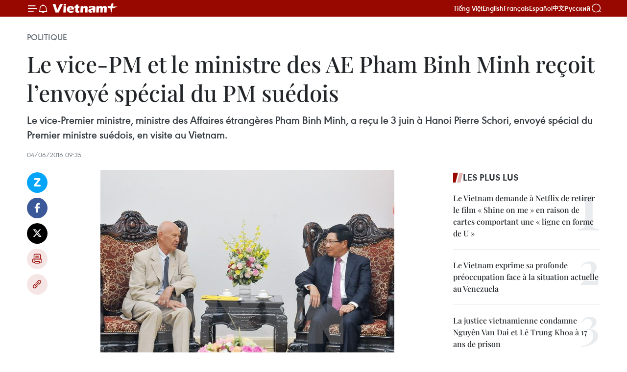

--- FILE ---
content_type: text/html;charset=utf-8
request_url: https://fr.vietnamplus.vn/le-vice-pm-et-le-ministre-des-ae-pham-binh-minh-recoit-lenvoye-special-du-pm-suedois-post76218.vnp
body_size: 22570
content:
<!DOCTYPE html> <html lang="fr" class="fr"> <head> <title> Le vice-PM et le ministre des AE Pham Binh Minh reçoit l’envoyé spécial du PM suédois | Vietnam+ (VietnamPlus)</title> <meta name="description" content="Le vice-Premier ministre, ministre des Affaires étrangères Pham Binh Minh, a reçu le 3 juin à Hanoi Pierre Schori, envoyé spécial du Premier ministre suédois, en visite au Vietnam."/> <meta name="keywords" content="Olof Palme, Vietnam-Suède"/> <meta name="news_keywords" content="Olof Palme, Vietnam-Suède"/> <meta http-equiv="Content-Type" content="text/html; charset=utf-8" /> <meta http-equiv="X-UA-Compatible" content="IE=edge"/> <meta http-equiv="refresh" content="1800" /> <meta name="revisit-after" content="1 days" /> <meta name="viewport" content="width=device-width, initial-scale=1"> <meta http-equiv="content-language" content="vi" /> <meta name="format-detection" content="telephone=no"/> <meta name="format-detection" content="address=no"/> <meta name="apple-mobile-web-app-capable" content="yes"> <meta name="apple-mobile-web-app-status-bar-style" content="black"> <meta name="apple-mobile-web-app-title" content="Vietnam+ (VietnamPlus)"/> <meta name="referrer" content="no-referrer-when-downgrade"/> <link rel="shortcut icon" href="https://media.vietnamplus.vn/assets/web/styles/img/favicon.ico" type="image/x-icon" /> <link rel="preconnect" href="https://media.vietnamplus.vn"/> <link rel="dns-prefetch" href="https://media.vietnamplus.vn"/> <link rel="preconnect" href="//www.google-analytics.com" /> <link rel="preconnect" href="//www.googletagmanager.com" /> <link rel="preconnect" href="//stc.za.zaloapp.com" /> <link rel="preconnect" href="//fonts.googleapis.com" /> <link rel="preconnect" href="//pagead2.googlesyndication.com"/> <link rel="preconnect" href="//tpc.googlesyndication.com"/> <link rel="preconnect" href="//securepubads.g.doubleclick.net"/> <link rel="preconnect" href="//accounts.google.com"/> <link rel="preconnect" href="//adservice.google.com"/> <link rel="preconnect" href="//adservice.google.com.vn"/> <link rel="preconnect" href="//www.googletagservices.com"/> <link rel="preconnect" href="//partner.googleadservices.com"/> <link rel="preconnect" href="//tpc.googlesyndication.com"/> <link rel="preconnect" href="//za.zdn.vn"/> <link rel="preconnect" href="//sp.zalo.me"/> <link rel="preconnect" href="//connect.facebook.net"/> <link rel="preconnect" href="//www.facebook.com"/> <link rel="dns-prefetch" href="//www.google-analytics.com" /> <link rel="dns-prefetch" href="//www.googletagmanager.com" /> <link rel="dns-prefetch" href="//stc.za.zaloapp.com" /> <link rel="dns-prefetch" href="//fonts.googleapis.com" /> <link rel="dns-prefetch" href="//pagead2.googlesyndication.com"/> <link rel="dns-prefetch" href="//tpc.googlesyndication.com"/> <link rel="dns-prefetch" href="//securepubads.g.doubleclick.net"/> <link rel="dns-prefetch" href="//accounts.google.com"/> <link rel="dns-prefetch" href="//adservice.google.com"/> <link rel="dns-prefetch" href="//adservice.google.com.vn"/> <link rel="dns-prefetch" href="//www.googletagservices.com"/> <link rel="dns-prefetch" href="//partner.googleadservices.com"/> <link rel="dns-prefetch" href="//tpc.googlesyndication.com"/> <link rel="dns-prefetch" href="//za.zdn.vn"/> <link rel="dns-prefetch" href="//sp.zalo.me"/> <link rel="dns-prefetch" href="//connect.facebook.net"/> <link rel="dns-prefetch" href="//www.facebook.com"/> <link rel="dns-prefetch" href="//graph.facebook.com"/> <link rel="dns-prefetch" href="//static.xx.fbcdn.net"/> <link rel="dns-prefetch" href="//staticxx.facebook.com"/> <script> var cmsConfig = { domainDesktop: 'https://fr.vietnamplus.vn', domainMobile: 'https://fr.vietnamplus.vn', domainApi: 'https://fr-api.vietnamplus.vn', domainStatic: 'https://media.vietnamplus.vn', domainLog: 'https://fr-log.vietnamplus.vn', googleAnalytics: 'G\-XG2Q9PW0XH', siteId: 0, pageType: 1, objectId: 76218, adsZone: 370, allowAds: false, adsLazy: true, antiAdblock: true, }; if (window.location.protocol !== 'https:' && window.location.hostname.indexOf('vietnamplus.vn') !== -1) { window.location = 'https://' + window.location.hostname + window.location.pathname + window.location.hash; } var USER_AGENT=window.navigator&&(window.navigator.userAgent||window.navigator.vendor)||window.opera||"",IS_MOBILE=/Android|webOS|iPhone|iPod|BlackBerry|Windows Phone|IEMobile|Mobile Safari|Opera Mini/i.test(USER_AGENT),IS_REDIRECT=!1;function setCookie(e,o,i){var n=new Date,i=(n.setTime(n.getTime()+24*i*60*60*1e3),"expires="+n.toUTCString());document.cookie=e+"="+o+"; "+i+";path=/;"}function getCookie(e){var o=document.cookie.indexOf(e+"="),i=o+e.length+1;return!o&&e!==document.cookie.substring(0,e.length)||-1===o?null:(-1===(e=document.cookie.indexOf(";",i))&&(e=document.cookie.length),unescape(document.cookie.substring(i,e)))}IS_MOBILE&&getCookie("isDesktop")&&(setCookie("isDesktop",1,-1),window.location=window.location.pathname.replace(".amp", ".vnp")+window.location.search,IS_REDIRECT=!0); </script> <script> if(USER_AGENT && USER_AGENT.indexOf("facebot") <= 0 && USER_AGENT.indexOf("facebookexternalhit") <= 0) { var query = ''; var hash = ''; if (window.location.search) query = window.location.search; if (window.location.hash) hash = window.location.hash; var canonicalUrl = 'https://fr.vietnamplus.vn/le-vice-pm-et-le-ministre-des-ae-pham-binh-minh-recoit-lenvoye-special-du-pm-suedois-post76218.vnp' + query + hash ; var curUrl = decodeURIComponent(window.location.href); if(!location.port && canonicalUrl.startsWith("http") && curUrl != canonicalUrl){ window.location.replace(canonicalUrl); } } </script> <meta property="fb:pages" content="120834779440" /> <meta property="fb:app_id" content="1960985707489919" /> <meta name="author" content="Vietnam+ (VietnamPlus)" /> <meta name="copyright" content="Copyright © 2026 by Vietnam+ (VietnamPlus)" /> <meta name="RATING" content="GENERAL" /> <meta name="GENERATOR" content="Vietnam+ (VietnamPlus)" /> <meta content="Vietnam+ (VietnamPlus)" itemprop="sourceOrganization" name="source"/> <meta content="news" itemprop="genre" name="medium"/> <meta name="robots" content="noarchive, max-image-preview:large, index, follow" /> <meta name="GOOGLEBOT" content="noarchive, max-image-preview:large, index, follow" /> <link rel="canonical" href="https://fr.vietnamplus.vn/le-vice-pm-et-le-ministre-des-ae-pham-binh-minh-recoit-lenvoye-special-du-pm-suedois-post76218.vnp" /> <meta property="og:site_name" content="Vietnam+ (VietnamPlus)"/> <meta property="og:rich_attachment" content="true"/> <meta property="og:type" content="article"/> <meta property="og:url" content="https://fr.vietnamplus.vn/le-vice-pm-et-le-ministre-des-ae-pham-binh-minh-recoit-lenvoye-special-du-pm-suedois-post76218.vnp"/> <meta property="og:image" content="https://mediafr.vietnamplus.vn/images/f7bdd265dc3b1373bc7e1f8305ab7b24f8902325715ca735e2bb0c990a186f87e4ceac83ec694f7ac5a4a86e9f1887ff589c3c5e84f22732fde5ecb9429060ed1a6e886c35d2e2c9c9bca0f6b3de92c9/0306Thuydien.jpg.webp"/> <meta property="og:image:width" content="1200"/> <meta property="og:image:height" content="630"/> <meta property="og:title" content=" Le vice-PM et le ministre des AE Pham Binh Minh reçoit l’envoyé spécial du PM suédois"/> <meta property="og:description" content="Le vice-Premier ministre, ministre des Affaires étrangères Pham Binh Minh, a reçu le 3 juin à Hanoi Pierre Schori, envoyé spécial du Premier ministre suédois, en visite au Vietnam."/> <meta name="twitter:card" value="summary"/> <meta name="twitter:url" content="https://fr.vietnamplus.vn/le-vice-pm-et-le-ministre-des-ae-pham-binh-minh-recoit-lenvoye-special-du-pm-suedois-post76218.vnp"/> <meta name="twitter:title" content=" Le vice-PM et le ministre des AE Pham Binh Minh reçoit l’envoyé spécial du PM suédois"/> <meta name="twitter:description" content="Le vice-Premier ministre, ministre des Affaires étrangères Pham Binh Minh, a reçu le 3 juin à Hanoi Pierre Schori, envoyé spécial du Premier ministre suédois, en visite au Vietnam."/> <meta name="twitter:image" content="https://mediafr.vietnamplus.vn/images/f7bdd265dc3b1373bc7e1f8305ab7b24f8902325715ca735e2bb0c990a186f87e4ceac83ec694f7ac5a4a86e9f1887ff589c3c5e84f22732fde5ecb9429060ed1a6e886c35d2e2c9c9bca0f6b3de92c9/0306Thuydien.jpg.webp"/> <meta name="twitter:site" content="@Vietnam+ (VietnamPlus)"/> <meta name="twitter:creator" content="@Vietnam+ (VietnamPlus)"/> <meta property="article:publisher" content="https://www.facebook.com/VietnamPlus" /> <meta property="article:tag" content="Olof Palme, Vietnam-Suède"/> <meta property="article:section" content="Politique" /> <meta property="article:published_time" content="2016-06-04T16:35:29+0700"/> <meta property="article:modified_time" content="2016-06-04T16:35:29+0700"/> <script type="application/ld+json"> { "@context": "http://schema.org", "@type": "Organization", "name": "Vietnam+ (VietnamPlus)", "url": "https://fr.vietnamplus.vn", "logo": "https://media.vietnamplus.vn/assets/web/styles/img/logo.png", "foundingDate": "2008", "founders": [ { "@type": "Person", "name": "Thông tấn xã Việt Nam (TTXVN)" } ], "address": [ { "@type": "PostalAddress", "streetAddress": "Số 05 Lý Thường Kiệt - Hà Nội - Việt Nam", "addressLocality": "Hà Nội City", "addressRegion": "Northeast", "postalCode": "100000", "addressCountry": "VNM" } ], "contactPoint": [ { "@type": "ContactPoint", "telephone": "+84-243-941-1349", "contactType": "customer service" }, { "@type": "ContactPoint", "telephone": "+84-243-941-1348", "contactType": "customer service" } ], "sameAs": [ "https://www.facebook.com/VietnamPlus", "https://www.tiktok.com/@vietnamplus", "https://twitter.com/vietnamplus", "https://www.youtube.com/c/BaoVietnamPlus" ] } </script> <script type="application/ld+json"> { "@context" : "https://schema.org", "@type" : "WebSite", "name": "Vietnam+ (VietnamPlus)", "url": "https://fr.vietnamplus.vn", "alternateName" : "Báo điện tử VIETNAMPLUS, Cơ quan của Thông tấn xã Việt Nam (TTXVN)", "potentialAction": { "@type": "SearchAction", "target": { "@type": "EntryPoint", "urlTemplate": "https://fr.vietnamplus.vn/search/?q={search_term_string}" }, "query-input": "required name=search_term_string" } } </script> <script type="application/ld+json"> { "@context":"http://schema.org", "@type":"BreadcrumbList", "itemListElement":[ { "@type":"ListItem", "position":1, "item":{ "@id":"https://fr.vietnamplus.vn/politique/", "name":"Politique" } } ] } </script> <script type="application/ld+json"> { "@context": "http://schema.org", "@type": "NewsArticle", "mainEntityOfPage":{ "@type":"WebPage", "@id":"https://fr.vietnamplus.vn/le-vice-pm-et-le-ministre-des-ae-pham-binh-minh-recoit-lenvoye-special-du-pm-suedois-post76218.vnp" }, "headline": "Le vice-PM et le ministre des AE Pham Binh Minh reçoit l’envoyé spécial du PM suédois", "description": "Le vice-Premier ministre, ministre des Affaires étrangères Pham Binh Minh, a reçu le 3 juin à Hanoi Pierre Schori, envoyé spécial du Premier ministre suédois, en visite au Vietnam.", "image": { "@type": "ImageObject", "url": "https://mediafr.vietnamplus.vn/images/f7bdd265dc3b1373bc7e1f8305ab7b24f8902325715ca735e2bb0c990a186f87e4ceac83ec694f7ac5a4a86e9f1887ff589c3c5e84f22732fde5ecb9429060ed1a6e886c35d2e2c9c9bca0f6b3de92c9/0306Thuydien.jpg.webp", "width" : 1200, "height" : 675 }, "datePublished": "2016-06-04T16:35:29+0700", "dateModified": "2016-06-04T16:35:29+0700", "author": { "@type": "Person", "name": "" }, "publisher": { "@type": "Organization", "name": "Vietnam+ (VietnamPlus)", "logo": { "@type": "ImageObject", "url": "https://media.vietnamplus.vn/assets/web/styles/img/logo.png" } } } </script> <link rel="preload" href="https://media.vietnamplus.vn/assets/web/styles/css/main.min-1.0.14.css" as="style"> <link rel="preload" href="https://media.vietnamplus.vn/assets/web/js/main.min-1.0.33.js" as="script"> <link rel="preload" href="https://media.vietnamplus.vn/assets/web/js/detail.min-1.0.15.js" as="script"> <link rel="preload" href="https://common.mcms.one/assets/styles/css/vietnamplus-1.0.0.css" as="style"> <link rel="stylesheet" href="https://common.mcms.one/assets/styles/css/vietnamplus-1.0.0.css"> <link id="cms-style" rel="stylesheet" href="https://media.vietnamplus.vn/assets/web/styles/css/main.min-1.0.14.css"> <script type="text/javascript"> var _metaOgUrl = 'https://fr.vietnamplus.vn/le-vice-pm-et-le-ministre-des-ae-pham-binh-minh-recoit-lenvoye-special-du-pm-suedois-post76218.vnp'; var page_title = document.title; var tracked_url = window.location.pathname + window.location.search + window.location.hash; var cate_path = 'politique'; if (cate_path.length > 0) { tracked_url = "/" + cate_path + tracked_url; } </script> <script async="" src="https://www.googletagmanager.com/gtag/js?id=G-XG2Q9PW0XH"></script> <script> window.dataLayer = window.dataLayer || []; function gtag(){dataLayer.push(arguments);} gtag('js', new Date()); gtag('config', 'G-XG2Q9PW0XH', {page_path: tracked_url}); </script> <script>window.dataLayer = window.dataLayer || [];dataLayer.push({'pageCategory': '/politique'});</script> <script> window.dataLayer = window.dataLayer || []; dataLayer.push({ 'event': 'Pageview', 'articleId': '76218', 'articleTitle': ' Le vice-PM et le ministre des AE Pham Binh Minh reçoit l’envoyé spécial du PM suédois', 'articleCategory': 'Politique', 'articleAlowAds': false, 'articleType': 'detail', 'articleTags': 'Olof Palme, Vietnam-Suède', 'articlePublishDate': '2016-06-04T16:35:29+0700', 'articleThumbnail': 'https://mediafr.vietnamplus.vn/images/f7bdd265dc3b1373bc7e1f8305ab7b24f8902325715ca735e2bb0c990a186f87e4ceac83ec694f7ac5a4a86e9f1887ff589c3c5e84f22732fde5ecb9429060ed1a6e886c35d2e2c9c9bca0f6b3de92c9/0306Thuydien.jpg.webp', 'articleShortUrl': 'https://fr.vietnamplus.vn/le-vice-pm-et-le-ministre-des-ae-pham-binh-minh-recoit-lenvoye-special-du-pm-suedois-post76218.vnp', 'articleFullUrl': 'https://fr.vietnamplus.vn/le-vice-pm-et-le-ministre-des-ae-pham-binh-minh-recoit-lenvoye-special-du-pm-suedois-post76218.vnp', }); </script> <script type='text/javascript'> gtag('event', 'article_page',{ 'articleId': '76218', 'articleTitle': ' Le vice-PM et le ministre des AE Pham Binh Minh reçoit l’envoyé spécial du PM suédois', 'articleCategory': 'Politique', 'articleAlowAds': false, 'articleType': 'detail', 'articleTags': 'Olof Palme, Vietnam-Suède', 'articlePublishDate': '2016-06-04T16:35:29+0700', 'articleThumbnail': 'https://mediafr.vietnamplus.vn/images/f7bdd265dc3b1373bc7e1f8305ab7b24f8902325715ca735e2bb0c990a186f87e4ceac83ec694f7ac5a4a86e9f1887ff589c3c5e84f22732fde5ecb9429060ed1a6e886c35d2e2c9c9bca0f6b3de92c9/0306Thuydien.jpg.webp', 'articleShortUrl': 'https://fr.vietnamplus.vn/le-vice-pm-et-le-ministre-des-ae-pham-binh-minh-recoit-lenvoye-special-du-pm-suedois-post76218.vnp', 'articleFullUrl': 'https://fr.vietnamplus.vn/le-vice-pm-et-le-ministre-des-ae-pham-binh-minh-recoit-lenvoye-special-du-pm-suedois-post76218.vnp', }); </script> <script>(function(w,d,s,l,i){w[l]=w[l]||[];w[l].push({'gtm.start': new Date().getTime(),event:'gtm.js'});var f=d.getElementsByTagName(s)[0], j=d.createElement(s),dl=l!='dataLayer'?'&l='+l:'';j.async=true;j.src= 'https://www.googletagmanager.com/gtm.js?id='+i+dl;f.parentNode.insertBefore(j,f); })(window,document,'script','dataLayer','GTM-5WM58F3N');</script> <script type="text/javascript"> !function(){"use strict";function e(e){var t=!(arguments.length>1&&void 0!==arguments[1])||arguments[1],c=document.createElement("script");c.src=e,t?c.type="module":(c.async=!0,c.type="text/javascript",c.setAttribute("nomodule",""));var n=document.getElementsByTagName("script")[0];n.parentNode.insertBefore(c,n)}!function(t,c){!function(t,c,n){var a,o,r;n.accountId=c,null!==(a=t.marfeel)&&void 0!==a||(t.marfeel={}),null!==(o=(r=t.marfeel).cmd)&&void 0!==o||(r.cmd=[]),t.marfeel.config=n;var i="https://sdk.mrf.io/statics";e("".concat(i,"/marfeel-sdk.js?id=").concat(c),!0),e("".concat(i,"/marfeel-sdk.es5.js?id=").concat(c),!1)}(t,c,arguments.length>2&&void 0!==arguments[2]?arguments[2]:{})}(window,2272,{} )}(); </script> <script async src="https://sp.zalo.me/plugins/sdk.js"></script> </head> <body class="detail-page"> <div id="sdaWeb_SdaMasthead" class="rennab rennab-top" data-platform="1" data-position="Web_SdaMasthead"> </div> <header class=" site-header"> <div class="sticky"> <div class="container"> <i class="ic-menu"></i> <i class="ic-bell"></i> <div id="header-news" class="pick-news hidden" data-source="header-latest-news"></div> <a class="small-logo" href="/" title="Vietnam+ (VietnamPlus)">Vietnam+ (VietnamPlus)</a> <ul class="menu"> <li> <a href="https://www.vietnamplus.vn" title="Tiếng Việt" target="_blank">Tiếng Việt</a> </li> <li> <a href="https://en.vietnamplus.vn" title="English" target="_blank" rel="nofollow">English</a> </li> <li> <a href="https://fr.vietnamplus.vn" title="Français" target="_blank" rel="nofollow">Français</a> </li> <li> <a href="https://es.vietnamplus.vn" title="Español" target="_blank" rel="nofollow">Español</a> </li> <li> <a href="https://zh.vietnamplus.vn" title="中文" target="_blank" rel="nofollow">中文</a> </li> <li> <a href="https://ru.vietnamplus.vn" title="Русский" target="_blank" rel="nofollow">Русский</a> </li> </ul> <div class="search-wrapper"> <i class="ic-search"></i> <input type="text" class="search txtsearch" placeholder="Mot clé"> </div> </div> </div> </header> <div class="site-body"> <div id="sdaWeb_SdaBackground" class="rennab " data-platform="1" data-position="Web_SdaBackground"> </div> <div class="container"> <div class="breadcrumb breadcrumb-detail"> <h2 class="main"> <a href="https://fr.vietnamplus.vn/politique/" title="Politique" class="active">Politique</a> </h2> </div> <div id="sdaWeb_SdaTop" class="rennab " data-platform="1" data-position="Web_SdaTop"> </div> <div class="article"> <h1 class="article__title cms-title "> Le vice-PM et le ministre des AE Pham Binh Minh reçoit l’envoyé spécial du PM suédois </h1> <div class="article__sapo cms-desc"> Le vice-Premier ministre, ministre des Affaires étrangères Pham Binh Minh, a reçu le 3 juin à Hanoi Pierre Schori, envoyé spécial du Premier ministre suédois, en visite au Vietnam. </div> <div id="sdaWeb_SdaArticleAfterSapo" class="rennab " data-platform="1" data-position="Web_SdaArticleAfterSapo"> </div> <div class="article__meta"> <time class="time" datetime="2016-06-04T16:35:29+0700" data-time="1465032929" data-friendly="false">samedi 4 juin 2016 16:35</time> <meta class="cms-date" itemprop="datePublished" content="2016-06-04T16:35:29+0700"> </div> <div class="col"> <div class="main-col content-col"> <div class="article__body zce-content-body cms-body" itemprop="articleBody"> <div class="social-pin sticky article__social"> <a href="javascript:void(0);" class="zl zalo-share-button" title="Zalo" data-href="https://fr.vietnamplus.vn/le-vice-pm-et-le-ministre-des-ae-pham-binh-minh-recoit-lenvoye-special-du-pm-suedois-post76218.vnp" data-oaid="4486284411240520426" data-layout="1" data-color="blue" data-customize="true">Zalo</a> <a href="javascript:void(0);" class="item fb" data-href="https://fr.vietnamplus.vn/le-vice-pm-et-le-ministre-des-ae-pham-binh-minh-recoit-lenvoye-special-du-pm-suedois-post76218.vnp" data-rel="facebook" title="Facebook">Facebook</a> <a href="javascript:void(0);" class="item tw" data-href="https://fr.vietnamplus.vn/le-vice-pm-et-le-ministre-des-ae-pham-binh-minh-recoit-lenvoye-special-du-pm-suedois-post76218.vnp" data-rel="twitter" title="Twitter">Twitter</a> <a href="javascript:void(0);" class="bookmark sendbookmark hidden" onclick="ME.sendBookmark(this, 76218);" data-id="76218" title="marque-pages">marque-pages</a> <a href="javascript:void(0);" class="print sendprint" title="Print" data-href="/print-76218.html">Impression</a> <a href="javascript:void(0);" class="item link" data-href="https://fr.vietnamplus.vn/le-vice-pm-et-le-ministre-des-ae-pham-binh-minh-recoit-lenvoye-special-du-pm-suedois-post76218.vnp" data-rel="copy" title="Copy link">Copy link</a> </div> <div class="article-photo"> <a href="/Uploaded_FR/HD1/2016_06_04/0306Thuydien.jpg" rel="nofollow" target="_blank"><img alt=" Le vice-PM et le ministre des AE Pham Binh Minh reçoit l’envoyé spécial du PM suédois ảnh 1" src="[data-uri]" class="lazyload cms-photo" data-large-src="https://mediafr.vietnamplus.vn/images/33e0b6e9e64bc3c1817db4b0200c0d1e9c03ac27562f2d76e2ed047969fd1ebb5bb9d8215e9733652d6526b69834b5e376464cbfb77fcab024c570bd8bc8a993/0306Thuydien.jpg" data-src="https://mediafr.vietnamplus.vn/images/68f2576c032ecf9e9a26d2c81c3814175447b3cecdac1be82864a2009374d053a0b45ab802eae0e41feb2bc86be799665a084f644d317cb866a8c8eb1f755b3a/0306Thuydien.jpg" title=" Le vice-PM et le ministre des AE Pham Binh Minh reçoit l’envoyé spécial du PM suédois ảnh 1"></a><span>Le vice-Premier ministre, ministre des Affaires étrangères Pham Binh Minh (droite) et l'envoyé spécial du Premier ministre suédois, Pierre Schori. Photo: VNA</span>
</div>
<p style="text-align: justify;">Hanoi (VNA)- Le vice-Premier ministre, ministre des Affaires étrangères Pham Binh Minh, a reçu le 3 juin à Hanoi Pierre Schori, envoyé spécial du Premier ministre suédois, en visite au Vietnam pour participer aux activités de célébration du 30e anniversaire de la mort de l’ancien Premier-ministre suédois Olof Palme.</p>
<p style="text-align: justify;">Pham Binh Minh a tenu en haute estime l'assistance de la Suède accordée au Vietnam, notamment dans la réduction de la pauvreté, la santé, l'énergie, le développement rural, la réforme administrative.</p>
<div class="sda_middle"> <div id="sdaWeb_SdaArticleMiddle" class="rennab fyi" data-platform="1" data-position="Web_SdaArticleMiddle"> </div>
</div>
<p style="text-align: justify;">Il s'est réjoui du bon développement des liens bilatéraux, surtout dans l'économie. La Suède est un partenaire économique important du Vietnam au sein de l'Europe du Nord avec ​un commerce bilatéral ​annuel de 1,2 milliard de dollars ces trois dernières années.</p>
<div class="sda_middle"> <div id="sdaWeb_SdaArticleMiddle1" class="rennab fyi" data-platform="1" data-position="Web_SdaArticleMiddle1"> </div>
</div>
<p style="text-align: justify;">Le dirigeant vietnamien a souhaité une coopération approfondie entre les deux pays dans tous les domaines: politique​ et diplomatie, commerce​ et investissement, éducation et formation, sciences​ et technologies, transports et communications etc.</p>
<p style="text-align: justify;">De son côté, Pierre Schori s’est réjoui du bon développement de la coopération bilatérale&nbsp; ces dernières années. Il a transmis un message du Premier ministre suédois Stefan Lofven, dans lequel celui-ci a exprimé ​le souhait d’approfondir les relations ​suédo-vietnamiennes. -VNA<br><br></p> <div id="sdaWeb_SdaArticleAfterBody" class="rennab " data-platform="1" data-position="Web_SdaArticleAfterBody"> </div> </div> <div class="article__tag"> <a class="active" href="https://fr.vietnamplus.vn/tag/olof-palme-tag12067.vnp" title="Olof Palme">#Olof Palme</a> <a class="active" href="https://fr.vietnamplus.vn/tag/vietnam-suede-tag12025.vnp" title="Vietnam-Suède">#Vietnam-Suède</a> </div> <div id="sdaWeb_SdaArticleAfterTag" class="rennab " data-platform="1" data-position="Web_SdaArticleAfterTag"> </div> <div class="wrap-social"> <div class="social-pin article__social"> <a href="javascript:void(0);" class="zl zalo-share-button" title="Zalo" data-href="https://fr.vietnamplus.vn/le-vice-pm-et-le-ministre-des-ae-pham-binh-minh-recoit-lenvoye-special-du-pm-suedois-post76218.vnp" data-oaid="4486284411240520426" data-layout="1" data-color="blue" data-customize="true">Zalo</a> <a href="javascript:void(0);" class="item fb" data-href="https://fr.vietnamplus.vn/le-vice-pm-et-le-ministre-des-ae-pham-binh-minh-recoit-lenvoye-special-du-pm-suedois-post76218.vnp" data-rel="facebook" title="Facebook">Facebook</a> <a href="javascript:void(0);" class="item tw" data-href="https://fr.vietnamplus.vn/le-vice-pm-et-le-ministre-des-ae-pham-binh-minh-recoit-lenvoye-special-du-pm-suedois-post76218.vnp" data-rel="twitter" title="Twitter">Twitter</a> <a href="javascript:void(0);" class="bookmark sendbookmark hidden" onclick="ME.sendBookmark(this, 76218);" data-id="76218" title="marque-pages">marque-pages</a> <a href="javascript:void(0);" class="print sendprint" title="Print" data-href="/print-76218.html">Impression</a> <a href="javascript:void(0);" class="item link" data-href="https://fr.vietnamplus.vn/le-vice-pm-et-le-ministre-des-ae-pham-binh-minh-recoit-lenvoye-special-du-pm-suedois-post76218.vnp" data-rel="copy" title="Copy link">Copy link</a> </div> <a href="https://news.google.com/publications/CAAqBwgKMN-18wowlLWFAw?hl=vi&gl=VN&ceid=VN%3Avi" class="google-news" target="_blank" title="Google News">Suivez VietnamPlus</a> </div> <div id="sdaWeb_SdaArticleAfterBody1" class="rennab " data-platform="1" data-position="Web_SdaArticleAfterBody1"> </div> <div id="sdaWeb_SdaArticleAfterBody2" class="rennab " data-platform="1" data-position="Web_SdaArticleAfterBody2"> </div> <div class="box-related-news"> <h3 class="box-heading"> <span class="title">Sur le même sujet</span> </h3> <div class="box-content" data-source="related-news"> <article class="story"> <figure class="story__thumb"> <a class="cms-link" href="https://fr.vietnamplus.vn/seminaire-sur-lancien-pm-olof-palme-et-les-relations-vietnam-suede-post76149.vnp" title="Séminaire sur l’ancien PM Olof Palme et les relations Vietnam-Suède"> <img class="lazyload" src="[data-uri]" data-src="https://mediafr.vietnamplus.vn/images/d46bcb34ef998b09e0bae168b2a8b60eb14a2130f36e5ec630e63e1b69d39fce58b8f03f7d8881a837bc17535e96a2fd835b2a35aa37fbf2ec7ee4bb159e461c/hoi_thao.jpg.webp" data-srcset="https://mediafr.vietnamplus.vn/images/d46bcb34ef998b09e0bae168b2a8b60eb14a2130f36e5ec630e63e1b69d39fce58b8f03f7d8881a837bc17535e96a2fd835b2a35aa37fbf2ec7ee4bb159e461c/hoi_thao.jpg.webp 1x, https://mediafr.vietnamplus.vn/images/dff54262a5435959c670ef13b2e0a728b14a2130f36e5ec630e63e1b69d39fce58b8f03f7d8881a837bc17535e96a2fd835b2a35aa37fbf2ec7ee4bb159e461c/hoi_thao.jpg.webp 2x" alt="Séminaire sur l’ancien PM Olof Palme et les relations Vietnam-Suède"> <noscript><img src="https://mediafr.vietnamplus.vn/images/d46bcb34ef998b09e0bae168b2a8b60eb14a2130f36e5ec630e63e1b69d39fce58b8f03f7d8881a837bc17535e96a2fd835b2a35aa37fbf2ec7ee4bb159e461c/hoi_thao.jpg.webp" srcset="https://mediafr.vietnamplus.vn/images/d46bcb34ef998b09e0bae168b2a8b60eb14a2130f36e5ec630e63e1b69d39fce58b8f03f7d8881a837bc17535e96a2fd835b2a35aa37fbf2ec7ee4bb159e461c/hoi_thao.jpg.webp 1x, https://mediafr.vietnamplus.vn/images/dff54262a5435959c670ef13b2e0a728b14a2130f36e5ec630e63e1b69d39fce58b8f03f7d8881a837bc17535e96a2fd835b2a35aa37fbf2ec7ee4bb159e461c/hoi_thao.jpg.webp 2x" alt="Séminaire sur l’ancien PM Olof Palme et les relations Vietnam-Suède" class="image-fallback"></noscript> </a> </figure> <h2 class="story__heading" data-tracking="76149"> <a class=" cms-link" href="https://fr.vietnamplus.vn/seminaire-sur-lancien-pm-olof-palme-et-les-relations-vietnam-suede-post76149.vnp" title="Séminaire sur l’ancien PM Olof Palme et les relations Vietnam-Suède"> Séminaire sur l’ancien PM Olof Palme et les relations Vietnam-Suède </a> </h2> <time class="time" datetime="2016-06-02T16:12:42+0700" data-time="1464858762"> 02/06/2016 16:12 </time> <div class="story__summary story__shorten"> L’ancien Premier ministre Olof Palme et les relations Vietnam-Suède ont fait l'objet d’un séminaire, jeudi matin à Hanoi. </div> </article> </div> </div> <div id="sdaWeb_SdaArticleAfterRelated" class="rennab " data-platform="1" data-position="Web_SdaArticleAfterRelated"> </div> <div class="timeline secondary"> <h3 class="box-heading"> <a href="https://fr.vietnamplus.vn/politique/" title="Politique" class="title"> Voir plus </a> </h3> <div class="box-content content-list" data-source="recommendation-370"> <article class="story" data-id="257604"> <figure class="story__thumb"> <a class="cms-link" href="https://fr.vietnamplus.vn/le-vietnam-reaffirme-sa-volonte-de-renforcer-ses-relations-damitie-avec-le-guatemala-post257604.vnp" title="Le Vietnam réaffirme sa volonté de renforcer ses relations d’amitié avec le Guatemala"> <img class="lazyload" src="[data-uri]" data-src="https://mediafr.vietnamplus.vn/images/99744cc23496dda1191ab041b5e7183925650a34bac7c7ec70c8e7b51a485c25bdb611ada0561996530b508cf5c7d412/1-3539.jpg.webp" data-srcset="https://mediafr.vietnamplus.vn/images/99744cc23496dda1191ab041b5e7183925650a34bac7c7ec70c8e7b51a485c25bdb611ada0561996530b508cf5c7d412/1-3539.jpg.webp 1x, https://mediafr.vietnamplus.vn/images/b45f905f8a1d998e7735114b0aa991f025650a34bac7c7ec70c8e7b51a485c25bdb611ada0561996530b508cf5c7d412/1-3539.jpg.webp 2x" alt="L’ambassadeur du Vietnam au Mexique, accrédité concurremment au Guatemala, Nguyen Van Hai, a solennellement présenté, le 16 janvier (heure locale), les lettres de créance du président vietnamien Luong Cuong au président guatémaltèque Bernardo Arévalo. Photo : VNA"> <noscript><img src="https://mediafr.vietnamplus.vn/images/99744cc23496dda1191ab041b5e7183925650a34bac7c7ec70c8e7b51a485c25bdb611ada0561996530b508cf5c7d412/1-3539.jpg.webp" srcset="https://mediafr.vietnamplus.vn/images/99744cc23496dda1191ab041b5e7183925650a34bac7c7ec70c8e7b51a485c25bdb611ada0561996530b508cf5c7d412/1-3539.jpg.webp 1x, https://mediafr.vietnamplus.vn/images/b45f905f8a1d998e7735114b0aa991f025650a34bac7c7ec70c8e7b51a485c25bdb611ada0561996530b508cf5c7d412/1-3539.jpg.webp 2x" alt="L’ambassadeur du Vietnam au Mexique, accrédité concurremment au Guatemala, Nguyen Van Hai, a solennellement présenté, le 16 janvier (heure locale), les lettres de créance du président vietnamien Luong Cuong au président guatémaltèque Bernardo Arévalo. Photo : VNA" class="image-fallback"></noscript> </a> </figure> <h2 class="story__heading" data-tracking="257604"> <a class=" cms-link" href="https://fr.vietnamplus.vn/le-vietnam-reaffirme-sa-volonte-de-renforcer-ses-relations-damitie-avec-le-guatemala-post257604.vnp" title="Le Vietnam réaffirme sa volonté de renforcer ses relations d’amitié avec le Guatemala"> Le Vietnam réaffirme sa volonté de renforcer ses relations d’amitié avec le Guatemala </a> </h2> <time class="time" datetime="2026-01-17T17:00:56+0700" data-time="1768644056"> 17/01/2026 17:00 </time> <div class="story__summary story__shorten"> <p>L’ambassadeur du Vietnam au Mexique, accrédité concurremment au Guatemala, Nguyen Van Hai, a solennellement présenté, le 16 janvier (heure locale), les lettres de créance du président vietnamien Luong Cuong au président guatémaltèque Bernardo Arévalo.</p> </div> </article> <article class="story" data-id="257602"> <figure class="story__thumb"> <a class="cms-link" href="https://fr.vietnamplus.vn/lever-les-blocages-juridiques-faire-de-linstitution-un-levier-strategique-de-developpement-post257602.vnp" title="Lever les blocages juridiques, faire de l’institution un levier stratégique de développement"> <img class="lazyload" src="[data-uri]" data-src="https://mediafr.vietnamplus.vn/images/99744cc23496dda1191ab041b5e71839bc85bc3302d73aad989ae1c77cf678346232531b12327cf86cebb39985dd2989/1-4517.jpg.webp" data-srcset="https://mediafr.vietnamplus.vn/images/99744cc23496dda1191ab041b5e71839bc85bc3302d73aad989ae1c77cf678346232531b12327cf86cebb39985dd2989/1-4517.jpg.webp 1x, https://mediafr.vietnamplus.vn/images/b45f905f8a1d998e7735114b0aa991f0bc85bc3302d73aad989ae1c77cf678346232531b12327cf86cebb39985dd2989/1-4517.jpg.webp 2x" alt="Le Premier ministre Pham Minh Chinh. Photo : VNA"> <noscript><img src="https://mediafr.vietnamplus.vn/images/99744cc23496dda1191ab041b5e71839bc85bc3302d73aad989ae1c77cf678346232531b12327cf86cebb39985dd2989/1-4517.jpg.webp" srcset="https://mediafr.vietnamplus.vn/images/99744cc23496dda1191ab041b5e71839bc85bc3302d73aad989ae1c77cf678346232531b12327cf86cebb39985dd2989/1-4517.jpg.webp 1x, https://mediafr.vietnamplus.vn/images/b45f905f8a1d998e7735114b0aa991f0bc85bc3302d73aad989ae1c77cf678346232531b12327cf86cebb39985dd2989/1-4517.jpg.webp 2x" alt="Le Premier ministre Pham Minh Chinh. Photo : VNA" class="image-fallback"></noscript> </a> </figure> <h2 class="story__heading" data-tracking="257602"> <a class=" cms-link" href="https://fr.vietnamplus.vn/lever-les-blocages-juridiques-faire-de-linstitution-un-levier-strategique-de-developpement-post257602.vnp" title="Lever les blocages juridiques, faire de l’institution un levier stratégique de développement"> Lever les blocages juridiques, faire de l’institution un levier stratégique de développement </a> </h2> <time class="time" datetime="2026-01-17T16:56:16+0700" data-time="1768643776"> 17/01/2026 16:56 </time> <div class="story__summary story__shorten"> <p>Présidant la 7e réunion du Comité directeur chargé de l’examen et du traitement des obstacles dans le système juridique, le Premier ministre Pham Minh Chinh a affirmé que le perfectionnement institutionnel constitue « la percée des percées », visant à lever durablement les goulots d’étranglement juridiques, mobiliser les ressources et créer une impulsion forte pour un développement rapide et durable du Vietnam.<br></p> </div> </article> <article class="story" data-id="257599"> <figure class="story__thumb"> <a class="cms-link" href="https://fr.vietnamplus.vn/14e-congres-du-parti-une-experte-argentine-souligne-le-role-dirigeant-du-pcv-dans-la-nouvelle-phase-de-developpement-post257599.vnp" title="14e Congrès du Parti : Une experte argentine souligne le rôle dirigeant du PCV dans la nouvelle phase de développement"> <img class="lazyload" src="[data-uri]" data-src="https://mediafr.vietnamplus.vn/images/99744cc23496dda1191ab041b5e7183920f0caddc86868970c329b9bf263af9639ba612750ed887467c78e893c486435/2-8605.jpg.webp" data-srcset="https://mediafr.vietnamplus.vn/images/99744cc23496dda1191ab041b5e7183920f0caddc86868970c329b9bf263af9639ba612750ed887467c78e893c486435/2-8605.jpg.webp 1x, https://mediafr.vietnamplus.vn/images/b45f905f8a1d998e7735114b0aa991f020f0caddc86868970c329b9bf263af9639ba612750ed887467c78e893c486435/2-8605.jpg.webp 2x" alt="Poldi Sosa Schmidt, présidente de l&#39;Institut culturel Argentine-Vietnam (ICAV). Photo : VNA"> <noscript><img src="https://mediafr.vietnamplus.vn/images/99744cc23496dda1191ab041b5e7183920f0caddc86868970c329b9bf263af9639ba612750ed887467c78e893c486435/2-8605.jpg.webp" srcset="https://mediafr.vietnamplus.vn/images/99744cc23496dda1191ab041b5e7183920f0caddc86868970c329b9bf263af9639ba612750ed887467c78e893c486435/2-8605.jpg.webp 1x, https://mediafr.vietnamplus.vn/images/b45f905f8a1d998e7735114b0aa991f020f0caddc86868970c329b9bf263af9639ba612750ed887467c78e893c486435/2-8605.jpg.webp 2x" alt="Poldi Sosa Schmidt, présidente de l&#39;Institut culturel Argentine-Vietnam (ICAV). Photo : VNA" class="image-fallback"></noscript> </a> </figure> <h2 class="story__heading" data-tracking="257599"> <a class=" cms-link" href="https://fr.vietnamplus.vn/14e-congres-du-parti-une-experte-argentine-souligne-le-role-dirigeant-du-pcv-dans-la-nouvelle-phase-de-developpement-post257599.vnp" title="14e Congrès du Parti : Une experte argentine souligne le rôle dirigeant du PCV dans la nouvelle phase de développement"> 14e Congrès du Parti : Une experte argentine souligne le rôle dirigeant du PCV dans la nouvelle phase de développement </a> </h2> <time class="time" datetime="2026-01-17T16:25:32+0700" data-time="1768641932"> 17/01/2026 16:25 </time> <div class="story__summary story__shorten"> <p>Mme Poldi Sosa, présidente de l’Institut culturel Argentine–Vietnam (ICAV), a réaffirmé le rôle dirigeant irremplaçable du PCV dans l’œuvre de défense, de construction et de développement du pays.</p> </div> </article> <article class="story" data-id="257593"> <figure class="story__thumb"> <a class="cms-link" href="https://fr.vietnamplus.vn/14e-congres-du-parti-la-diplomatie-parlementaire-a-lere-de-lessor-national-post257593.vnp" title="14e Congrès du Parti : la diplomatie parlementaire à l’ère de l’essor national"> <img class="lazyload" src="[data-uri]" data-src="https://mediafr.vietnamplus.vn/images/99744cc23496dda1191ab041b5e7183922de308c885c60bfd540ee16b9234978352970dd047bd2bdaf1d09fd91a6a388/1-3773.jpg.webp" data-srcset="https://mediafr.vietnamplus.vn/images/99744cc23496dda1191ab041b5e7183922de308c885c60bfd540ee16b9234978352970dd047bd2bdaf1d09fd91a6a388/1-3773.jpg.webp 1x, https://mediafr.vietnamplus.vn/images/b45f905f8a1d998e7735114b0aa991f022de308c885c60bfd540ee16b9234978352970dd047bd2bdaf1d09fd91a6a388/1-3773.jpg.webp 2x" alt="Tran Thanh Man, membre du Bureau politique et président de l’Assemblée nationale. Photo : VNA "> <noscript><img src="https://mediafr.vietnamplus.vn/images/99744cc23496dda1191ab041b5e7183922de308c885c60bfd540ee16b9234978352970dd047bd2bdaf1d09fd91a6a388/1-3773.jpg.webp" srcset="https://mediafr.vietnamplus.vn/images/99744cc23496dda1191ab041b5e7183922de308c885c60bfd540ee16b9234978352970dd047bd2bdaf1d09fd91a6a388/1-3773.jpg.webp 1x, https://mediafr.vietnamplus.vn/images/b45f905f8a1d998e7735114b0aa991f022de308c885c60bfd540ee16b9234978352970dd047bd2bdaf1d09fd91a6a388/1-3773.jpg.webp 2x" alt="Tran Thanh Man, membre du Bureau politique et président de l’Assemblée nationale. Photo : VNA " class="image-fallback"></noscript> </a> </figure> <h2 class="story__heading" data-tracking="257593"> <a class=" cms-link" href="https://fr.vietnamplus.vn/14e-congres-du-parti-la-diplomatie-parlementaire-a-lere-de-lessor-national-post257593.vnp" title="14e Congrès du Parti : la diplomatie parlementaire à l’ère de l’essor national"> 14e Congrès du Parti : la diplomatie parlementaire à l’ère de l’essor national </a> </h2> <time class="time" datetime="2026-01-17T09:54:55+0700" data-time="1768618495"> 17/01/2026 09:54 </time> <div class="story__summary story__shorten"> <p>L’Agence vietnamienne d’information (VNA) présente l’article intitulé « La diplomatie parlementaire à l’ère de l’essor national », rédigé par Tran Thanh Man, membre du Bureau politique et président de l’Assemblée nationale.</p> </div> </article> <article class="story" data-id="257585"> <figure class="story__thumb"> <a class="cms-link" href="https://fr.vietnamplus.vn/le-vietnam-renforce-la-participation-populaire-et-lunite-nationale-a-lapproche-du-14e-congres-du-parti-post257585.vnp" title="Le Vietnam renforce la participation populaire et l&#39;unité nationale à l&#39;approche du 14e Congrès du Parti"> <img class="lazyload" src="[data-uri]" data-src="https://mediafr.vietnamplus.vn/images/99744cc23496dda1191ab041b5e71839822cf62543905658e8ef72bcc6f433cbefb6bcde07e13527ec72182078a1acfa/1-2448.jpg.webp" data-srcset="https://mediafr.vietnamplus.vn/images/99744cc23496dda1191ab041b5e71839822cf62543905658e8ef72bcc6f433cbefb6bcde07e13527ec72182078a1acfa/1-2448.jpg.webp 1x, https://mediafr.vietnamplus.vn/images/b45f905f8a1d998e7735114b0aa991f0822cf62543905658e8ef72bcc6f433cbefb6bcde07e13527ec72182078a1acfa/1-2448.jpg.webp 2x" alt="Bui Thi Minh Hoai, membre du Bureau politique, secrétaire du Comité central du Parti et présidente du Front de la Patrie du Vietnam. Photo / VNA"> <noscript><img src="https://mediafr.vietnamplus.vn/images/99744cc23496dda1191ab041b5e71839822cf62543905658e8ef72bcc6f433cbefb6bcde07e13527ec72182078a1acfa/1-2448.jpg.webp" srcset="https://mediafr.vietnamplus.vn/images/99744cc23496dda1191ab041b5e71839822cf62543905658e8ef72bcc6f433cbefb6bcde07e13527ec72182078a1acfa/1-2448.jpg.webp 1x, https://mediafr.vietnamplus.vn/images/b45f905f8a1d998e7735114b0aa991f0822cf62543905658e8ef72bcc6f433cbefb6bcde07e13527ec72182078a1acfa/1-2448.jpg.webp 2x" alt="Bui Thi Minh Hoai, membre du Bureau politique, secrétaire du Comité central du Parti et présidente du Front de la Patrie du Vietnam. Photo / VNA" class="image-fallback"></noscript> </a> </figure> <h2 class="story__heading" data-tracking="257585"> <a class=" cms-link" href="https://fr.vietnamplus.vn/le-vietnam-renforce-la-participation-populaire-et-lunite-nationale-a-lapproche-du-14e-congres-du-parti-post257585.vnp" title="Le Vietnam renforce la participation populaire et l&#39;unité nationale à l&#39;approche du 14e Congrès du Parti"> Le Vietnam renforce la participation populaire et l'unité nationale à l'approche du 14e Congrès du Parti </a> </h2> <time class="time" datetime="2026-01-16T22:41:43+0700" data-time="1768578103"> 16/01/2026 22:41 </time> <div class="story__summary story__shorten"> <p>Dans un contexte de profondes transformations et de nouveaux défis, le 14e Congrès national du Parti communiste du Vietnam s'annonce comme un événement charnière pour l'avenir du pays, réaffirmant la voie du renouveau et du développement national.</p> </div> </article> <div id="sdaWeb_SdaNative1" class="rennab " data-platform="1" data-position="Web_SdaNative1"> </div> <article class="story" data-id="257584"> <figure class="story__thumb"> <a class="cms-link" href="https://fr.vietnamplus.vn/14e-congres-du-parti-des-journalistes-polonais-impressionnes-par-les-realisations-globales-du-vietnam-post257584.vnp" title="14e Congrès du Parti : des journalistes polonais impressionnés par les réalisations globales du Vietnam"> <img class="lazyload" src="[data-uri]" data-src="https://mediafr.vietnamplus.vn/images/99744cc23496dda1191ab041b5e718391e237dbcba7295d11434a50c65250144745903d3db72c09503a5e24160441802/1-8858.jpg.webp" data-srcset="https://mediafr.vietnamplus.vn/images/99744cc23496dda1191ab041b5e718391e237dbcba7295d11434a50c65250144745903d3db72c09503a5e24160441802/1-8858.jpg.webp 1x, https://mediafr.vietnamplus.vn/images/b45f905f8a1d998e7735114b0aa991f01e237dbcba7295d11434a50c65250144745903d3db72c09503a5e24160441802/1-8858.jpg.webp 2x" alt="L&#39;ambassadeur du Vietnam en Pologne, Ha Hoang Hai (au premier plan, cinquième en partant de la gauche), et d&#39;autres participants à la conférence de presse du 15 janvier (Photo : VNA)"> <noscript><img src="https://mediafr.vietnamplus.vn/images/99744cc23496dda1191ab041b5e718391e237dbcba7295d11434a50c65250144745903d3db72c09503a5e24160441802/1-8858.jpg.webp" srcset="https://mediafr.vietnamplus.vn/images/99744cc23496dda1191ab041b5e718391e237dbcba7295d11434a50c65250144745903d3db72c09503a5e24160441802/1-8858.jpg.webp 1x, https://mediafr.vietnamplus.vn/images/b45f905f8a1d998e7735114b0aa991f01e237dbcba7295d11434a50c65250144745903d3db72c09503a5e24160441802/1-8858.jpg.webp 2x" alt="L&#39;ambassadeur du Vietnam en Pologne, Ha Hoang Hai (au premier plan, cinquième en partant de la gauche), et d&#39;autres participants à la conférence de presse du 15 janvier (Photo : VNA)" class="image-fallback"></noscript> </a> </figure> <h2 class="story__heading" data-tracking="257584"> <a class=" cms-link" href="https://fr.vietnamplus.vn/14e-congres-du-parti-des-journalistes-polonais-impressionnes-par-les-realisations-globales-du-vietnam-post257584.vnp" title="14e Congrès du Parti : des journalistes polonais impressionnés par les réalisations globales du Vietnam"> 14e Congrès du Parti : des journalistes polonais impressionnés par les réalisations globales du Vietnam </a> </h2> <time class="time" datetime="2026-01-16T22:24:56+0700" data-time="1768577096"> 16/01/2026 22:24 </time> <div class="story__summary story__shorten"> <p>L’ambassadeur du Vietnam en Pologne, Ha Hoang Hai, a présidé le 15 janvier, une rencontre avec la presse au siège de l’Ambassade du Vietnam en Pologne.</p> </div> </article> <article class="story" data-id="257583"> <figure class="story__thumb"> <a class="cms-link" href="https://fr.vietnamplus.vn/le-14e-congres-national-du-parti-definira-lavenir-du-vietnam-post257583.vnp" title="Le 14e Congrès national du Parti définira l&#39;avenir du Vietnam"> <img class="lazyload" src="[data-uri]" data-src="https://mediafr.vietnamplus.vn/images/99744cc23496dda1191ab041b5e718393afbfb9d6f60e7921b046bdc548caa6e39ba612750ed887467c78e893c486435/1-3805.jpg.webp" data-srcset="https://mediafr.vietnamplus.vn/images/99744cc23496dda1191ab041b5e718393afbfb9d6f60e7921b046bdc548caa6e39ba612750ed887467c78e893c486435/1-3805.jpg.webp 1x, https://mediafr.vietnamplus.vn/images/b45f905f8a1d998e7735114b0aa991f03afbfb9d6f60e7921b046bdc548caa6e39ba612750ed887467c78e893c486435/1-3805.jpg.webp 2x" alt="Des guirlandes, des fleurs et des banderoles ornent une rue de Hanoï pour accueillir le 14e Congrès national du Parti. (Photo : VNA)"> <noscript><img src="https://mediafr.vietnamplus.vn/images/99744cc23496dda1191ab041b5e718393afbfb9d6f60e7921b046bdc548caa6e39ba612750ed887467c78e893c486435/1-3805.jpg.webp" srcset="https://mediafr.vietnamplus.vn/images/99744cc23496dda1191ab041b5e718393afbfb9d6f60e7921b046bdc548caa6e39ba612750ed887467c78e893c486435/1-3805.jpg.webp 1x, https://mediafr.vietnamplus.vn/images/b45f905f8a1d998e7735114b0aa991f03afbfb9d6f60e7921b046bdc548caa6e39ba612750ed887467c78e893c486435/1-3805.jpg.webp 2x" alt="Des guirlandes, des fleurs et des banderoles ornent une rue de Hanoï pour accueillir le 14e Congrès national du Parti. (Photo : VNA)" class="image-fallback"></noscript> </a> </figure> <h2 class="story__heading" data-tracking="257583"> <a class=" cms-link" href="https://fr.vietnamplus.vn/le-14e-congres-national-du-parti-definira-lavenir-du-vietnam-post257583.vnp" title="Le 14e Congrès national du Parti définira l&#39;avenir du Vietnam"> Le 14e Congrès national du Parti définira l'avenir du Vietnam </a> </h2> <time class="time" datetime="2026-01-16T21:53:45+0700" data-time="1768575225"> 16/01/2026 21:53 </time> <div class="story__summary story__shorten"> <p>Le 14e Congrès national du Parti communiste du Vietnam (PCV) marque une étape cruciale dans le développement politique du pays et la définition de ses orientations futures face aux mutations régionales et mondiales, a déclaré Miloš Košy, président de l'Association d'amitié tchéco-vietnamienne (CVFA).</p> </div> </article> <article class="story" data-id="257582"> <figure class="story__thumb"> <a class="cms-link" href="https://fr.vietnamplus.vn/banquet-en-lhonneur-des-76-ans-de-letablissement-des-relations-diplomatiques-vietnamchine-post257582.vnp" title="Banquet en l&#39;honneur des 76 ans de l’établissement des relations diplomatiques Vietnam–Chine"> <img class="lazyload" src="[data-uri]" data-src="https://mediafr.vietnamplus.vn/images/86b56789d6e04f6d3ba8e3f191bb58d10c99e827ecd901489cfbe79ce31a30729b7ec98d890b455d894b02e6a0666d9bbc641214598d56ebf6ac7b349144c1fa/chieu-dai.jpg.webp" data-srcset="https://mediafr.vietnamplus.vn/images/86b56789d6e04f6d3ba8e3f191bb58d10c99e827ecd901489cfbe79ce31a30729b7ec98d890b455d894b02e6a0666d9bbc641214598d56ebf6ac7b349144c1fa/chieu-dai.jpg.webp 1x, https://mediafr.vietnamplus.vn/images/3e41073914618d3dbdec06cce7c5cf210c99e827ecd901489cfbe79ce31a30729b7ec98d890b455d894b02e6a0666d9bbc641214598d56ebf6ac7b349144c1fa/chieu-dai.jpg.webp 2x" alt="Banquet en l&#39;honneur des 76 ans de l’établissement des relations diplomatiques Vietnam–Chine"> <noscript><img src="https://mediafr.vietnamplus.vn/images/86b56789d6e04f6d3ba8e3f191bb58d10c99e827ecd901489cfbe79ce31a30729b7ec98d890b455d894b02e6a0666d9bbc641214598d56ebf6ac7b349144c1fa/chieu-dai.jpg.webp" srcset="https://mediafr.vietnamplus.vn/images/86b56789d6e04f6d3ba8e3f191bb58d10c99e827ecd901489cfbe79ce31a30729b7ec98d890b455d894b02e6a0666d9bbc641214598d56ebf6ac7b349144c1fa/chieu-dai.jpg.webp 1x, https://mediafr.vietnamplus.vn/images/3e41073914618d3dbdec06cce7c5cf210c99e827ecd901489cfbe79ce31a30729b7ec98d890b455d894b02e6a0666d9bbc641214598d56ebf6ac7b349144c1fa/chieu-dai.jpg.webp 2x" alt="Banquet en l&#39;honneur des 76 ans de l’établissement des relations diplomatiques Vietnam–Chine" class="image-fallback"></noscript> </a> </figure> <h2 class="story__heading" data-tracking="257582"> <a class=" cms-link" href="https://fr.vietnamplus.vn/banquet-en-lhonneur-des-76-ans-de-letablissement-des-relations-diplomatiques-vietnamchine-post257582.vnp" title="Banquet en l&#39;honneur des 76 ans de l’établissement des relations diplomatiques Vietnam–Chine"> Banquet en l'honneur des 76 ans de l’établissement des relations diplomatiques Vietnam–Chine </a> </h2> <time class="time" datetime="2026-01-16T21:45:04+0700" data-time="1768574704"> 16/01/2026 21:45 </time> <div class="story__summary story__shorten"> <p>Le vice-Premier ministre vietnamien Bui Thanh Son a assisté le 16 janvier à Hanoï à un banquet marquant le 76e anniversaire de l’établissement des relations diplomatiques Vietnam–Chine, soulignan les avancées notables du partenariat de coopération intégrale entre les deux pays.</p> </div> </article> <article class="story" data-id="257581"> <figure class="story__thumb"> <a class="cms-link" href="https://fr.vietnamplus.vn/le-vietnam-renforce-son-partenariat-avec-lonu-en-matiere-de-cybersecurite-et-de-transformation-numerique-post257581.vnp" title="Le Vietnam renforce son partenariat avec l&#39;ONU en matière de cybersécurité et de transformation numérique"> <img class="lazyload" src="[data-uri]" data-src="https://mediafr.vietnamplus.vn/images/99744cc23496dda1191ab041b5e7183955f563b044e865521cbd4e6e8dec868e9bfa519a4c471698caa5b60d36ca9163/1-3683.jpg.webp" data-srcset="https://mediafr.vietnamplus.vn/images/99744cc23496dda1191ab041b5e7183955f563b044e865521cbd4e6e8dec868e9bfa519a4c471698caa5b60d36ca9163/1-3683.jpg.webp 1x, https://mediafr.vietnamplus.vn/images/b45f905f8a1d998e7735114b0aa991f055f563b044e865521cbd4e6e8dec868e9bfa519a4c471698caa5b60d36ca9163/1-3683.jpg.webp 2x" alt="Lors d&#39;une rencontre. Photo / VNA"> <noscript><img src="https://mediafr.vietnamplus.vn/images/99744cc23496dda1191ab041b5e7183955f563b044e865521cbd4e6e8dec868e9bfa519a4c471698caa5b60d36ca9163/1-3683.jpg.webp" srcset="https://mediafr.vietnamplus.vn/images/99744cc23496dda1191ab041b5e7183955f563b044e865521cbd4e6e8dec868e9bfa519a4c471698caa5b60d36ca9163/1-3683.jpg.webp 1x, https://mediafr.vietnamplus.vn/images/b45f905f8a1d998e7735114b0aa991f055f563b044e865521cbd4e6e8dec868e9bfa519a4c471698caa5b60d36ca9163/1-3683.jpg.webp 2x" alt="Lors d&#39;une rencontre. Photo / VNA" class="image-fallback"></noscript> </a> </figure> <h2 class="story__heading" data-tracking="257581"> <a class=" cms-link" href="https://fr.vietnamplus.vn/le-vietnam-renforce-son-partenariat-avec-lonu-en-matiere-de-cybersecurite-et-de-transformation-numerique-post257581.vnp" title="Le Vietnam renforce son partenariat avec l&#39;ONU en matière de cybersécurité et de transformation numérique"> Le Vietnam renforce son partenariat avec l'ONU en matière de cybersécurité et de transformation numérique </a> </h2> <time class="time" datetime="2026-01-16T21:40:18+0700" data-time="1768574418"> 16/01/2026 21:40 </time> <div class="story__summary story__shorten"> <p>Le Vietnam sollicite l'expertise et les orientations politiques des Nations Unies (ONU) afin de concevoir des cadres de gouvernance de l'IA et des données. L'objectif est d'élaborer des directives pratiques pour les secteurs public et privé, a déclaré le ministre de la Sécurité publique, le général Luong Tam Quang.</p> </div> </article> <article class="story" data-id="257579"> <figure class="story__thumb"> <a class="cms-link" href="https://fr.vietnamplus.vn/asean-la-declaration-de-hanoi-sur-la-cooperation-numerique-adoptee-post257579.vnp" title="ASEAN : la Déclaration de Hanoï sur la coopération numérique adoptée"> <img class="lazyload" src="[data-uri]" data-src="https://mediafr.vietnamplus.vn/images/[base64]/vna-potal-be-mac-hoi-nghi-bo-truong-so-asean-lan-thu-6-8534216.jpg.webp" data-srcset="https://mediafr.vietnamplus.vn/images/[base64]/vna-potal-be-mac-hoi-nghi-bo-truong-so-asean-lan-thu-6-8534216.jpg.webp 1x, https://mediafr.vietnamplus.vn/images/[base64]/vna-potal-be-mac-hoi-nghi-bo-truong-so-asean-lan-thu-6-8534216.jpg.webp 2x" alt="Cérémonie de clôture de la 6ᵉ réunion des ministres du Numérique de l’ASEAN. Photo: VNA"> <noscript><img src="https://mediafr.vietnamplus.vn/images/[base64]/vna-potal-be-mac-hoi-nghi-bo-truong-so-asean-lan-thu-6-8534216.jpg.webp" srcset="https://mediafr.vietnamplus.vn/images/[base64]/vna-potal-be-mac-hoi-nghi-bo-truong-so-asean-lan-thu-6-8534216.jpg.webp 1x, https://mediafr.vietnamplus.vn/images/[base64]/vna-potal-be-mac-hoi-nghi-bo-truong-so-asean-lan-thu-6-8534216.jpg.webp 2x" alt="Cérémonie de clôture de la 6ᵉ réunion des ministres du Numérique de l’ASEAN. Photo: VNA" class="image-fallback"></noscript> </a> </figure> <h2 class="story__heading" data-tracking="257579"> <a class=" cms-link" href="https://fr.vietnamplus.vn/asean-la-declaration-de-hanoi-sur-la-cooperation-numerique-adoptee-post257579.vnp" title="ASEAN : la Déclaration de Hanoï sur la coopération numérique adoptée"> ASEAN : la Déclaration de Hanoï sur la coopération numérique adoptée </a> </h2> <time class="time" datetime="2026-01-16T21:11:23+0700" data-time="1768572683"> 16/01/2026 21:11 </time> <div class="story__summary story__shorten"> <p>Réunie du 12 au 16 janvier à Hanoï, la réunion des ministres du Numérique de l’ASEAN (ADGMIN) a adopté la Déclaration de Hanoï sur la coopération numérique, affirmant l’intelligence artificielle comme pilier de l’intégration numérique régionale pour la période 2026-2030.</p> </div> </article> <article class="story" data-id="257578"> <figure class="story__thumb"> <a class="cms-link" href="https://fr.vietnamplus.vn/le-vietnam-et-singapour-boostent-leur-cooperation-en-matiere-de-5g-et-de-gouvernance-de-lia-post257578.vnp" title="Le Vietnam et Singapour boostent leur coopération en matière de 5G et de gouvernance de l&#39;IA"> <img class="lazyload" src="[data-uri]" data-src="https://mediafr.vietnamplus.vn/images/86b56789d6e04f6d3ba8e3f191bb58d1dcfe6ea273b65df51ac2dd4d056f3dc9f420cd66ece4fdfc61aff14d6eb67fc44c7dea573360559da230b6bea101fdcc/sing-160126.jpg.webp" data-srcset="https://mediafr.vietnamplus.vn/images/86b56789d6e04f6d3ba8e3f191bb58d1dcfe6ea273b65df51ac2dd4d056f3dc9f420cd66ece4fdfc61aff14d6eb67fc44c7dea573360559da230b6bea101fdcc/sing-160126.jpg.webp 1x, https://mediafr.vietnamplus.vn/images/3e41073914618d3dbdec06cce7c5cf21dcfe6ea273b65df51ac2dd4d056f3dc9f420cd66ece4fdfc61aff14d6eb67fc44c7dea573360559da230b6bea101fdcc/sing-160126.jpg.webp 2x" alt="Le ministre vietnamien des Sciences et Technologies, Nguyen Manh Hung, et la ministre singapourienne du Développement numérique et de l’Information, Josephine Teo. Photo: VNA"> <noscript><img src="https://mediafr.vietnamplus.vn/images/86b56789d6e04f6d3ba8e3f191bb58d1dcfe6ea273b65df51ac2dd4d056f3dc9f420cd66ece4fdfc61aff14d6eb67fc44c7dea573360559da230b6bea101fdcc/sing-160126.jpg.webp" srcset="https://mediafr.vietnamplus.vn/images/86b56789d6e04f6d3ba8e3f191bb58d1dcfe6ea273b65df51ac2dd4d056f3dc9f420cd66ece4fdfc61aff14d6eb67fc44c7dea573360559da230b6bea101fdcc/sing-160126.jpg.webp 1x, https://mediafr.vietnamplus.vn/images/3e41073914618d3dbdec06cce7c5cf21dcfe6ea273b65df51ac2dd4d056f3dc9f420cd66ece4fdfc61aff14d6eb67fc44c7dea573360559da230b6bea101fdcc/sing-160126.jpg.webp 2x" alt="Le ministre vietnamien des Sciences et Technologies, Nguyen Manh Hung, et la ministre singapourienne du Développement numérique et de l’Information, Josephine Teo. Photo: VNA" class="image-fallback"></noscript> </a> </figure> <h2 class="story__heading" data-tracking="257578"> <a class=" cms-link" href="https://fr.vietnamplus.vn/le-vietnam-et-singapour-boostent-leur-cooperation-en-matiere-de-5g-et-de-gouvernance-de-lia-post257578.vnp" title="Le Vietnam et Singapour boostent leur coopération en matière de 5G et de gouvernance de l&#39;IA"> Le Vietnam et Singapour boostent leur coopération en matière de 5G et de gouvernance de l'IA </a> </h2> <time class="time" datetime="2026-01-16T21:08:48+0700" data-time="1768572528"> 16/01/2026 21:08 </time> <div class="story__summary story__shorten"> <p>En marge de la 6e réunion des ministres du Numérique de l’ASEAN (ADGMIN), le ministre vietnamien des Sciences et Technologies, Nguyen Manh Hung, et la ministre singapourienne du Développement numérique et de l’Information, Josephine Teo, ont examiné le 16 janvier à Hanoï les moyens de renforcer la coopération bilatérale dans le développement de la 5G et la gouvernance de l’intelligence artificielle.</p> </div> </article> <article class="story" data-id="257576"> <figure class="story__thumb"> <a class="cms-link" href="https://fr.vietnamplus.vn/le-14e-congres-du-parti-tremplin-pour-la-prochaine-phase-de-developpement-du-vietnam-post257576.vnp" title="Le 14e Congrès du Parti, tremplin pour la prochaine phase de développement du Vietnam"> <img class="lazyload" src="[data-uri]" data-src="https://mediafr.vietnamplus.vn/images/99744cc23496dda1191ab041b5e71839810884e5892c345863a32fe44f084fd3713e88869639ee230556a00aa02aca25/1-7381.jpg.webp" data-srcset="https://mediafr.vietnamplus.vn/images/99744cc23496dda1191ab041b5e71839810884e5892c345863a32fe44f084fd3713e88869639ee230556a00aa02aca25/1-7381.jpg.webp 1x, https://mediafr.vietnamplus.vn/images/b45f905f8a1d998e7735114b0aa991f0810884e5892c345863a32fe44f084fd3713e88869639ee230556a00aa02aca25/1-7381.jpg.webp 2x" alt="Renato Darsie, président de la section locale de l&#39;Association d&#39;amitié Italie-Vietnam en Vénétie, et Franco Nube, membre du conseil d&#39;administration de l&#39;association, accordent une interview à l&#39;Agence de presse vietnamienne. Photo : VNA"> <noscript><img src="https://mediafr.vietnamplus.vn/images/99744cc23496dda1191ab041b5e71839810884e5892c345863a32fe44f084fd3713e88869639ee230556a00aa02aca25/1-7381.jpg.webp" srcset="https://mediafr.vietnamplus.vn/images/99744cc23496dda1191ab041b5e71839810884e5892c345863a32fe44f084fd3713e88869639ee230556a00aa02aca25/1-7381.jpg.webp 1x, https://mediafr.vietnamplus.vn/images/b45f905f8a1d998e7735114b0aa991f0810884e5892c345863a32fe44f084fd3713e88869639ee230556a00aa02aca25/1-7381.jpg.webp 2x" alt="Renato Darsie, président de la section locale de l&#39;Association d&#39;amitié Italie-Vietnam en Vénétie, et Franco Nube, membre du conseil d&#39;administration de l&#39;association, accordent une interview à l&#39;Agence de presse vietnamienne. Photo : VNA" class="image-fallback"></noscript> </a> </figure> <h2 class="story__heading" data-tracking="257576"> <a class=" cms-link" href="https://fr.vietnamplus.vn/le-14e-congres-du-parti-tremplin-pour-la-prochaine-phase-de-developpement-du-vietnam-post257576.vnp" title="Le 14e Congrès du Parti, tremplin pour la prochaine phase de développement du Vietnam"> Le 14e Congrès du Parti, tremplin pour la prochaine phase de développement du Vietnam </a> </h2> <time class="time" datetime="2026-01-16T21:02:11+0700" data-time="1768572131"> 16/01/2026 21:02 </time> <div class="story__summary story__shorten"> <p>Renato Darsie, président de la section locale de l'Association d'amitié Italie-Vietnam en Vénétie, s'est dit confiant que le 14e Congrès s'appuiera sur les Résolutions du 13e Congrès tout en définissant clairement les approches et les solutions pour atteindre les objectifs fixés, en tenant compte des changements mondiaux rapides et profonds survenus entre les deux congrès.</p> </div> </article> <article class="story" data-id="257575"> <figure class="story__thumb"> <a class="cms-link" href="https://fr.vietnamplus.vn/conference-de-presse-sur-les-principales-innovations-du-14e-congres-national-du-pcv-au-laos-post257575.vnp" title="Conférence de presse sur les principales innovations du 14e Congrès national du PCV au Laos"> <img class="lazyload" src="[data-uri]" data-src="https://mediafr.vietnamplus.vn/images/99744cc23496dda1191ab041b5e7183956833c1157f5b479db34a2a3426753e99411aaeac71fe126053509968a62b2ac/1-9407.jpg.webp" data-srcset="https://mediafr.vietnamplus.vn/images/99744cc23496dda1191ab041b5e7183956833c1157f5b479db34a2a3426753e99411aaeac71fe126053509968a62b2ac/1-9407.jpg.webp 1x, https://mediafr.vietnamplus.vn/images/b45f905f8a1d998e7735114b0aa991f056833c1157f5b479db34a2a3426753e99411aaeac71fe126053509968a62b2ac/1-9407.jpg.webp 2x" alt="Des banderoles et des décorations accueillant le 14e Congrès national du Parti communiste du Vietnam sont déployées dans le parc central de la ville de Hué. Photo : VNA"> <noscript><img src="https://mediafr.vietnamplus.vn/images/99744cc23496dda1191ab041b5e7183956833c1157f5b479db34a2a3426753e99411aaeac71fe126053509968a62b2ac/1-9407.jpg.webp" srcset="https://mediafr.vietnamplus.vn/images/99744cc23496dda1191ab041b5e7183956833c1157f5b479db34a2a3426753e99411aaeac71fe126053509968a62b2ac/1-9407.jpg.webp 1x, https://mediafr.vietnamplus.vn/images/b45f905f8a1d998e7735114b0aa991f056833c1157f5b479db34a2a3426753e99411aaeac71fe126053509968a62b2ac/1-9407.jpg.webp 2x" alt="Des banderoles et des décorations accueillant le 14e Congrès national du Parti communiste du Vietnam sont déployées dans le parc central de la ville de Hué. Photo : VNA" class="image-fallback"></noscript> </a> </figure> <h2 class="story__heading" data-tracking="257575"> <a class=" cms-link" href="https://fr.vietnamplus.vn/conference-de-presse-sur-les-principales-innovations-du-14e-congres-national-du-pcv-au-laos-post257575.vnp" title="Conférence de presse sur les principales innovations du 14e Congrès national du PCV au Laos"> Conférence de presse sur les principales innovations du 14e Congrès national du PCV au Laos </a> </h2> <time class="time" datetime="2026-01-16T20:04:09+0700" data-time="1768568649"> 16/01/2026 20:04 </time> <div class="story__summary story__shorten"> <p>L’ambassade du Vietnam au Laos a tenu le 16 janvier une conférence de presse à Vientiane afin de fournir aux médias lao des informations officielles et actualisées sur le 14e Congrès national du Parti communiste du Vietnam.</p> </div> </article> <article class="story" data-id="257573"> <figure class="story__thumb"> <a class="cms-link" href="https://fr.vietnamplus.vn/le-president-de-la-republique-nomme-de-nouveaux-ambassadeurs-a-letranger-post257573.vnp" title="Le président de la République nomme de nouveaux ambassadeurs à l&#39;étranger"> <img class="lazyload" src="[data-uri]" data-src="https://mediafr.vietnamplus.vn/images/99744cc23496dda1191ab041b5e71839f840cf35677e2fd279b327c4cd6e458545ecce224412c4719ebd1663feaf5803/1.jpg.webp" data-srcset="https://mediafr.vietnamplus.vn/images/99744cc23496dda1191ab041b5e71839f840cf35677e2fd279b327c4cd6e458545ecce224412c4719ebd1663feaf5803/1.jpg.webp 1x, https://mediafr.vietnamplus.vn/images/b45f905f8a1d998e7735114b0aa991f0f840cf35677e2fd279b327c4cd6e458545ecce224412c4719ebd1663feaf5803/1.jpg.webp 2x" alt="Le président de la République Luong Cuong et de nouveaux ambassadeurs à l&#39;étranger. Photo : VNA"> <noscript><img src="https://mediafr.vietnamplus.vn/images/99744cc23496dda1191ab041b5e71839f840cf35677e2fd279b327c4cd6e458545ecce224412c4719ebd1663feaf5803/1.jpg.webp" srcset="https://mediafr.vietnamplus.vn/images/99744cc23496dda1191ab041b5e71839f840cf35677e2fd279b327c4cd6e458545ecce224412c4719ebd1663feaf5803/1.jpg.webp 1x, https://mediafr.vietnamplus.vn/images/b45f905f8a1d998e7735114b0aa991f0f840cf35677e2fd279b327c4cd6e458545ecce224412c4719ebd1663feaf5803/1.jpg.webp 2x" alt="Le président de la République Luong Cuong et de nouveaux ambassadeurs à l&#39;étranger. Photo : VNA" class="image-fallback"></noscript> </a> </figure> <h2 class="story__heading" data-tracking="257573"> <a class=" cms-link" href="https://fr.vietnamplus.vn/le-president-de-la-republique-nomme-de-nouveaux-ambassadeurs-a-letranger-post257573.vnp" title="Le président de la République nomme de nouveaux ambassadeurs à l&#39;étranger"> Le président de la République nomme de nouveaux ambassadeurs à l'étranger </a> </h2> <time class="time" datetime="2026-01-16T18:19:07+0700" data-time="1768562347"> 16/01/2026 18:19 </time> <div class="story__summary story__shorten"> <p>Le président de la République, Luong Cuong, a présenté le 16 janvier les décisions nommant les ambassadeurs vietnamiens à l'étranger pour la période 2025-2028.<br></p> </div> </article> <article class="story" data-id="257580"> <figure class="story__thumb"> <a class="cms-link" href="https://fr.vietnamplus.vn/congres-du-parti-la-diaspora-au-laos-exprime-sa-confiance-et-ses-attentes-post257580.vnp" title="Congrès du Parti : La diaspora au Laos exprime sa confiance et ses attentes"> <img class="lazyload" src="[data-uri]" data-src="https://mediafr.vietnamplus.vn/images/[base64]/vna-potal-cong-dong-nguoi-viet-tai-lao-tin-tuong-viet-nam-se-phat-trien-phon-vinh-stand.jpg.webp" data-srcset="https://mediafr.vietnamplus.vn/images/[base64]/vna-potal-cong-dong-nguoi-viet-tai-lao-tin-tuong-viet-nam-se-phat-trien-phon-vinh-stand.jpg.webp 1x, https://mediafr.vietnamplus.vn/images/[base64]/vna-potal-cong-dong-nguoi-viet-tai-lao-tin-tuong-viet-nam-se-phat-trien-phon-vinh-stand.jpg.webp 2x" alt="Pham Thi Minh Huong, présidente du conseil d’administration et directrice générale de Gold Phuc. Photo: VNA"> <noscript><img src="https://mediafr.vietnamplus.vn/images/[base64]/vna-potal-cong-dong-nguoi-viet-tai-lao-tin-tuong-viet-nam-se-phat-trien-phon-vinh-stand.jpg.webp" srcset="https://mediafr.vietnamplus.vn/images/[base64]/vna-potal-cong-dong-nguoi-viet-tai-lao-tin-tuong-viet-nam-se-phat-trien-phon-vinh-stand.jpg.webp 1x, https://mediafr.vietnamplus.vn/images/[base64]/vna-potal-cong-dong-nguoi-viet-tai-lao-tin-tuong-viet-nam-se-phat-trien-phon-vinh-stand.jpg.webp 2x" alt="Pham Thi Minh Huong, présidente du conseil d’administration et directrice générale de Gold Phuc. Photo: VNA" class="image-fallback"></noscript> </a> </figure> <h2 class="story__heading" data-tracking="257580"> <a class=" cms-link" href="https://fr.vietnamplus.vn/congres-du-parti-la-diaspora-au-laos-exprime-sa-confiance-et-ses-attentes-post257580.vnp" title="Congrès du Parti : La diaspora au Laos exprime sa confiance et ses attentes"> Congrès du Parti : La diaspora au Laos exprime sa confiance et ses attentes </a> </h2> <time class="time" datetime="2026-01-16T17:00:05+0700" data-time="1768557605"> 16/01/2026 17:00 </time> <div class="story__summary story__shorten"> <p>La communauté vietnamienne au Laos a exprimé son espoir que le 14ᵉ Congrès national du Parti continuerait d'affirmer la politique de grande union nationale et de promouvoir davantage le rôle des Vietnamiens résidant à l'étranger dans la construction et la défense du pays.</p> </div> </article> <article class="story" data-id="257563"> <figure class="story__thumb"> <a class="cms-link" href="https://fr.vietnamplus.vn/14e-congres-national-du-parti-les-viet-kieu-expriment-leur-confiance-et-leurs-ambitions-pour-le-pays-post257563.vnp" title="14e Congrès national du Parti : Les Viet kieu expriment leur confiance et leurs ambitions pour le pays"> <img class="lazyload" src="[data-uri]" data-src="https://mediafr.vietnamplus.vn/images/e561533c122dd67ff9be5bdc262327582ccaad34f9d65266b44bb9f63a5043a0c167cb53deace2429ec9e9e78d86f2d7e6e784b3d66c9a87649d6be06cd8e0fa/thu-huyen-resize.jpg.webp" data-srcset="https://mediafr.vietnamplus.vn/images/e561533c122dd67ff9be5bdc262327582ccaad34f9d65266b44bb9f63a5043a0c167cb53deace2429ec9e9e78d86f2d7e6e784b3d66c9a87649d6be06cd8e0fa/thu-huyen-resize.jpg.webp 1x, https://mediafr.vietnamplus.vn/images/5e68d86e4a3b9f2df1e0c1392dbdba622ccaad34f9d65266b44bb9f63a5043a0c167cb53deace2429ec9e9e78d86f2d7e6e784b3d66c9a87649d6be06cd8e0fa/thu-huyen-resize.jpg.webp 2x" alt="Nguyen Thi Thu Huyen, cheffe du bureau de l’Association des Vietnamiens de Vientiane. Photo : VNA"> <noscript><img src="https://mediafr.vietnamplus.vn/images/e561533c122dd67ff9be5bdc262327582ccaad34f9d65266b44bb9f63a5043a0c167cb53deace2429ec9e9e78d86f2d7e6e784b3d66c9a87649d6be06cd8e0fa/thu-huyen-resize.jpg.webp" srcset="https://mediafr.vietnamplus.vn/images/e561533c122dd67ff9be5bdc262327582ccaad34f9d65266b44bb9f63a5043a0c167cb53deace2429ec9e9e78d86f2d7e6e784b3d66c9a87649d6be06cd8e0fa/thu-huyen-resize.jpg.webp 1x, https://mediafr.vietnamplus.vn/images/5e68d86e4a3b9f2df1e0c1392dbdba622ccaad34f9d65266b44bb9f63a5043a0c167cb53deace2429ec9e9e78d86f2d7e6e784b3d66c9a87649d6be06cd8e0fa/thu-huyen-resize.jpg.webp 2x" alt="Nguyen Thi Thu Huyen, cheffe du bureau de l’Association des Vietnamiens de Vientiane. Photo : VNA" class="image-fallback"></noscript> </a> </figure> <h2 class="story__heading" data-tracking="257563"> <a class=" cms-link" href="https://fr.vietnamplus.vn/14e-congres-national-du-parti-les-viet-kieu-expriment-leur-confiance-et-leurs-ambitions-pour-le-pays-post257563.vnp" title="14e Congrès national du Parti : Les Viet kieu expriment leur confiance et leurs ambitions pour le pays"> 14e Congrès national du Parti : Les Viet kieu expriment leur confiance et leurs ambitions pour le pays </a> </h2> <time class="time" datetime="2026-01-16T16:11:24+0700" data-time="1768554684"> 16/01/2026 16:11 </time> <div class="story__summary story__shorten"> <p>La communauté vietnamienne au Laos est convaincue que le 14e Congrès national ouvrira une nouvelle ère où l’intelligence collective sera pleinement mobilisée pour bâtir un Vietnam puissant et prospère.</p> </div> </article> <article class="story" data-id="257565"> <figure class="story__thumb"> <a class="cms-link" href="https://fr.vietnamplus.vn/une-nouvelle-ere-sannonce-avec-lessor-de-leconomie-numerique-vietnamienne-post257565.vnp" title="Une nouvelle ère s’annonce avec l’essor de l’économie numérique vietnamienne "> <img class="lazyload" src="[data-uri]" data-src="https://mediafr.vietnamplus.vn/images/44f872b41ffffe837e595148a04b98074d304bf8a5682bb10911853abf122957474c9168af0cc573238056ada4acf7e1/credit.jpg.webp" data-srcset="https://mediafr.vietnamplus.vn/images/44f872b41ffffe837e595148a04b98074d304bf8a5682bb10911853abf122957474c9168af0cc573238056ada4acf7e1/credit.jpg.webp 1x, https://mediafr.vietnamplus.vn/images/5d0deb09e2c673469c8d47bdf1f528e44d304bf8a5682bb10911853abf122957474c9168af0cc573238056ada4acf7e1/credit.jpg.webp 2x" alt="En 2025, le commerce électronique a atteint 36 milliards de dollars, soit trois fois plus qu’en 2020, avec le taux de croissance le plus élevé de la région. Photo: VietnamPlus"> <noscript><img src="https://mediafr.vietnamplus.vn/images/44f872b41ffffe837e595148a04b98074d304bf8a5682bb10911853abf122957474c9168af0cc573238056ada4acf7e1/credit.jpg.webp" srcset="https://mediafr.vietnamplus.vn/images/44f872b41ffffe837e595148a04b98074d304bf8a5682bb10911853abf122957474c9168af0cc573238056ada4acf7e1/credit.jpg.webp 1x, https://mediafr.vietnamplus.vn/images/5d0deb09e2c673469c8d47bdf1f528e44d304bf8a5682bb10911853abf122957474c9168af0cc573238056ada4acf7e1/credit.jpg.webp 2x" alt="En 2025, le commerce électronique a atteint 36 milliards de dollars, soit trois fois plus qu’en 2020, avec le taux de croissance le plus élevé de la région. Photo: VietnamPlus" class="image-fallback"></noscript> </a> </figure> <h2 class="story__heading" data-tracking="257565"> <a class=" cms-link" href="https://fr.vietnamplus.vn/une-nouvelle-ere-sannonce-avec-lessor-de-leconomie-numerique-vietnamienne-post257565.vnp" title="Une nouvelle ère s’annonce avec l’essor de l’économie numérique vietnamienne "> Une nouvelle ère s’annonce avec l’essor de l’économie numérique vietnamienne </a> </h2> <time class="time" datetime="2026-01-16T16:00:00+0700" data-time="1768554000"> 16/01/2026 16:00 </time> <div class="story__summary story__shorten"> <p>L’économie numérique vietnamienne connaît une forte croissance, étendant son influence du niveau régional au niveau mondial. Son taux de croissance actuel est estimé à trois fois supérieur à celui de l’économie vietnamienne dans son ensemble, plaçant ainsi le Vietnam parmi les économies numériques les plus performantes au monde.</p> </div> </article> <article class="story" data-id="257552"> <figure class="story__thumb"> <a class="cms-link" href="https://fr.vietnamplus.vn/14e-congres-du-pcv-un-evenement-suivi-avec-un-vif-interet-par-le-venezuela-post257552.vnp" title="14e Congrès du PCV : un événement suivi avec un vif intérêt par le Venezuela"> <img class="lazyload" src="[data-uri]" data-src="https://mediafr.vietnamplus.vn/images/8e98a483fbdc1188ba7e718c1c8b17cb22fd4d513e4eb6de581ca85882fc3b97c8ce1ff235704f36532867c3dcc862fe/vene.jpg.webp" data-srcset="https://mediafr.vietnamplus.vn/images/8e98a483fbdc1188ba7e718c1c8b17cb22fd4d513e4eb6de581ca85882fc3b97c8ce1ff235704f36532867c3dcc862fe/vene.jpg.webp 1x, https://mediafr.vietnamplus.vn/images/8fca5519b08d7ebdb673790bf743508122fd4d513e4eb6de581ca85882fc3b97c8ce1ff235704f36532867c3dcc862fe/vene.jpg.webp 2x" alt="L’ambassadeur du Venezuela au Vietnam, Juan Carlos Fernández Juárez. Photo: VNA"> <noscript><img src="https://mediafr.vietnamplus.vn/images/8e98a483fbdc1188ba7e718c1c8b17cb22fd4d513e4eb6de581ca85882fc3b97c8ce1ff235704f36532867c3dcc862fe/vene.jpg.webp" srcset="https://mediafr.vietnamplus.vn/images/8e98a483fbdc1188ba7e718c1c8b17cb22fd4d513e4eb6de581ca85882fc3b97c8ce1ff235704f36532867c3dcc862fe/vene.jpg.webp 1x, https://mediafr.vietnamplus.vn/images/8fca5519b08d7ebdb673790bf743508122fd4d513e4eb6de581ca85882fc3b97c8ce1ff235704f36532867c3dcc862fe/vene.jpg.webp 2x" alt="L’ambassadeur du Venezuela au Vietnam, Juan Carlos Fernández Juárez. Photo: VNA" class="image-fallback"></noscript> </a> </figure> <h2 class="story__heading" data-tracking="257552"> <a class=" cms-link" href="https://fr.vietnamplus.vn/14e-congres-du-pcv-un-evenement-suivi-avec-un-vif-interet-par-le-venezuela-post257552.vnp" title="14e Congrès du PCV : un événement suivi avec un vif intérêt par le Venezuela"> 14e Congrès du PCV : un événement suivi avec un vif intérêt par le Venezuela </a> </h2> <time class="time" datetime="2026-01-16T11:40:22+0700" data-time="1768538422"> 16/01/2026 11:40 </time> <div class="story__summary story__shorten"> <p>En ce qui concerne le 14e Congrès national du PCV, prévu du 19 au 25 janvier 2026, l’ambassadeur vénézuélien Juan Carlos Fernández Juárez a souligné qu’il s’agit d’une opportunité pour le Vietnam de poursuivre et de développer les politiques efficaces menées ces dernières années, dans un contexte où le pays renforce sa position en Asie du Sud-Est et affirme son rôle sur la scène internationale, notamment en Amérique latine.</p> </div> </article> <article class="story" data-id="257553"> <figure class="story__thumb"> <a class="cms-link" href="https://fr.vietnamplus.vn/la-diplomatie-jette-des-bases-solides-pour-lentree-du-vietnam-dans-une-nouvelle-ere-de-developpement-post257553.vnp" title="La diplomatie jette des bases solides pour l’entrée du Vietnam dans une nouvelle ère de développement "> <img class="lazyload" src="[data-uri]" data-src="https://mediafr.vietnamplus.vn/images/44f872b41ffffe837e595148a04b98074d304bf8a5682bb10911853abf1229570d3d88e568e3bec2921135225dd125e9f5092bd0d012af038cd37a6a26259088/unite-dingenierie-2.jpg.webp" data-srcset="https://mediafr.vietnamplus.vn/images/44f872b41ffffe837e595148a04b98074d304bf8a5682bb10911853abf1229570d3d88e568e3bec2921135225dd125e9f5092bd0d012af038cd37a6a26259088/unite-dingenierie-2.jpg.webp 1x, https://mediafr.vietnamplus.vn/images/5d0deb09e2c673469c8d47bdf1f528e44d304bf8a5682bb10911853abf1229570d3d88e568e3bec2921135225dd125e9f5092bd0d012af038cd37a6a26259088/unite-dingenierie-2.jpg.webp 2x" alt="L’unité du génie (rotation 2) part pour une mission de maintien de la paix au sein de la Force intérimaire de sécurité des Nations Unies pour Abyei (FISNUA) (août 2023). Photo : VNA"> <noscript><img src="https://mediafr.vietnamplus.vn/images/44f872b41ffffe837e595148a04b98074d304bf8a5682bb10911853abf1229570d3d88e568e3bec2921135225dd125e9f5092bd0d012af038cd37a6a26259088/unite-dingenierie-2.jpg.webp" srcset="https://mediafr.vietnamplus.vn/images/44f872b41ffffe837e595148a04b98074d304bf8a5682bb10911853abf1229570d3d88e568e3bec2921135225dd125e9f5092bd0d012af038cd37a6a26259088/unite-dingenierie-2.jpg.webp 1x, https://mediafr.vietnamplus.vn/images/5d0deb09e2c673469c8d47bdf1f528e44d304bf8a5682bb10911853abf1229570d3d88e568e3bec2921135225dd125e9f5092bd0d012af038cd37a6a26259088/unite-dingenierie-2.jpg.webp 2x" alt="L’unité du génie (rotation 2) part pour une mission de maintien de la paix au sein de la Force intérimaire de sécurité des Nations Unies pour Abyei (FISNUA) (août 2023). Photo : VNA" class="image-fallback"></noscript> </a> </figure> <h2 class="story__heading" data-tracking="257553"> <a class=" cms-link" href="https://fr.vietnamplus.vn/la-diplomatie-jette-des-bases-solides-pour-lentree-du-vietnam-dans-une-nouvelle-ere-de-developpement-post257553.vnp" title="La diplomatie jette des bases solides pour l’entrée du Vietnam dans une nouvelle ère de développement "> La diplomatie jette des bases solides pour l’entrée du Vietnam dans une nouvelle ère de développement </a> </h2> <time class="time" datetime="2026-01-16T11:30:00+0700" data-time="1768537800"> 16/01/2026 11:30 </time> <div class="story__summary story__shorten"> <p>Dans un contexte mondial instable, grâce à la direction éclairée du Parti, à la gestion efficace de l’État, à la gouvernance performante du gouvernement et de l’Assemblée nationale, et aux efforts concertés des ministères et des collectivités locales, le Vietnam a mené avec constance une politique étrangère de paix, de coopération et de développement, d’indépendance et d’autonomie, de multilatéralisme et de diversification.</p> </div> </article> <article class="story" data-id="257543"> <figure class="story__thumb"> <a class="cms-link" href="https://fr.vietnamplus.vn/14-congres-national-du-parti-renforcement-des-relations-entre-les-partis-communistes-du-vietnam-et-de-bielorussie-post257543.vnp" title="14ᵉ Congrès national du Parti : renforcement des relations entre les Partis communistes du Vietnam et de Biélorussie"> <img class="lazyload" src="[data-uri]" data-src="https://mediafr.vietnamplus.vn/images/cb5e58093ff95162a4d929afc29a8ac9c2a0e2aa8ebd9f3078b31a1a9c2dbd0d2cb66f8e378989f35dddd8ba906e7d077f5d691fba4779cd6ed476e3b081861a/dai-hoi-dang-belarus.jpg.webp" data-srcset="https://mediafr.vietnamplus.vn/images/cb5e58093ff95162a4d929afc29a8ac9c2a0e2aa8ebd9f3078b31a1a9c2dbd0d2cb66f8e378989f35dddd8ba906e7d077f5d691fba4779cd6ed476e3b081861a/dai-hoi-dang-belarus.jpg.webp 1x, https://mediafr.vietnamplus.vn/images/73788f2a17dc0bafed9a525c2cfb94fac2a0e2aa8ebd9f3078b31a1a9c2dbd0d2cb66f8e378989f35dddd8ba906e7d077f5d691fba4779cd6ed476e3b081861a/dai-hoi-dang-belarus.jpg.webp 2x" alt="Sergueï Syrankov, premier secrétaire du Comité central du Parti communiste de Biélorussie, remet une lettre de félicitations à l&#39;ambassadeur du Vietnam en Biélorussie, Nguyen Van Trung (gauche). Photo : VNA."> <noscript><img src="https://mediafr.vietnamplus.vn/images/cb5e58093ff95162a4d929afc29a8ac9c2a0e2aa8ebd9f3078b31a1a9c2dbd0d2cb66f8e378989f35dddd8ba906e7d077f5d691fba4779cd6ed476e3b081861a/dai-hoi-dang-belarus.jpg.webp" srcset="https://mediafr.vietnamplus.vn/images/cb5e58093ff95162a4d929afc29a8ac9c2a0e2aa8ebd9f3078b31a1a9c2dbd0d2cb66f8e378989f35dddd8ba906e7d077f5d691fba4779cd6ed476e3b081861a/dai-hoi-dang-belarus.jpg.webp 1x, https://mediafr.vietnamplus.vn/images/73788f2a17dc0bafed9a525c2cfb94fac2a0e2aa8ebd9f3078b31a1a9c2dbd0d2cb66f8e378989f35dddd8ba906e7d077f5d691fba4779cd6ed476e3b081861a/dai-hoi-dang-belarus.jpg.webp 2x" alt="Sergueï Syrankov, premier secrétaire du Comité central du Parti communiste de Biélorussie, remet une lettre de félicitations à l&#39;ambassadeur du Vietnam en Biélorussie, Nguyen Van Trung (gauche). Photo : VNA." class="image-fallback"></noscript> </a> </figure> <h2 class="story__heading" data-tracking="257543"> <a class=" cms-link" href="https://fr.vietnamplus.vn/14-congres-national-du-parti-renforcement-des-relations-entre-les-partis-communistes-du-vietnam-et-de-bielorussie-post257543.vnp" title="14ᵉ Congrès national du Parti : renforcement des relations entre les Partis communistes du Vietnam et de Biélorussie"> 14ᵉ Congrès national du Parti : renforcement des relations entre les Partis communistes du Vietnam et de Biélorussie </a> </h2> <time class="time" datetime="2026-01-16T10:41:27+0700" data-time="1768534887"> 16/01/2026 10:41 </time> <div class="story__summary story__shorten"> <p>Le 14ᵉ Congrès national du Parti, prévu du 19 au 25 janvier, constitue un événement politique majeur, revêtant une importance décisive pour le développement du Vietnam dans la nouvelle période.</p> </div> </article> </div> <button type="button" class="more-news control__loadmore" data-page="1" data-zone="370" data-type="zone" data-layout="recommend">Télécharger plus</button> </div> </div> <div class="sub-col sidebar-right"> <div id="sidebar-top-1"> <div id="sdaWeb_SdaRightTop1" class="rennab " data-platform="1" data-position="Web_SdaRightTop1"> </div> <div id="sdaWeb_SdaRightTop2" class="rennab " data-platform="1" data-position="Web_SdaRightTop2"> </div> <div class="most-viewed fyi-position"> <h3 class="box-heading"> <a class="title" href="/mostread.vnp" title="Les plus lus ">Les plus lus </a> </h3> <div class="box-content" data-source="mostread-news"> <article class="story"> <h2 class="story__heading" data-tracking="256987"> <a class=" cms-link" href="https://fr.vietnamplus.vn/le-vietnam-demande-a-netflix-de-retirer-le-film-shine-on-me-en-raison-de-cartes-comportant-une-ligne-en-forme-de-u-post256987.vnp" title="Le Vietnam demande à Netflix de retirer le film « Shine on me » en raison de cartes comportant une « ligne en forme de U »"> Le Vietnam demande à Netflix de retirer le film « Shine on me » en raison de cartes comportant une « ligne en forme de U » </a> </h2> </article> <article class="story"> <h2 class="story__heading" data-tracking="256971"> <a class=" cms-link" href="https://fr.vietnamplus.vn/le-vietnam-exprime-sa-profonde-preoccupation-face-a-la-situation-actuelle-au-venezuela-post256971.vnp" title="Le Vietnam exprime sa profonde préoccupation face à la situation actuelle au Venezuela"> Le Vietnam exprime sa profonde préoccupation face à la situation actuelle au Venezuela </a> </h2> </article> <article class="story"> <h2 class="story__heading" data-tracking="256917"> <a class=" cms-link" href="https://fr.vietnamplus.vn/la-justice-vietnamienne-condamne-nguyen-van-dai-et-le-trung-khoa-a-17-ans-de-prison-post256917.vnp" title="La justice vietnamienne condamne Nguyên Van Dai et Lê Trung Khoa à 17 ans de prison"> La justice vietnamienne condamne Nguyên Van Dai et Lê Trung Khoa à 17 ans de prison </a> </h2> </article> <article class="story"> <h2 class="story__heading" data-tracking="256694"> <a class=" cms-link" href="https://fr.vietnamplus.vn/les-dix-evenements-internationaux-les-plus-marquants-de-2025-post256694.vnp" title="Les dix événements internationaux les plus marquants de 2025"> <i class="ic-video"></i> Les dix événements internationaux les plus marquants de 2025 </a> </h2> </article> <article class="story"> <h2 class="story__heading" data-tracking="256426"> <a class=" cms-link" href="https://fr.vietnamplus.vn/le-president-de-lassemblee-nationale-assiste-au-lancement-dun-projet-urbain-majeur-a-hanoi-post256426.vnp" title="Le président de l’Assemblée nationale assiste au lancement d’un projet urbain majeur à Hanoi"> Le président de l’Assemblée nationale assiste au lancement d’un projet urbain majeur à Hanoi </a> </h2> </article> </div> </div> <div id="sdaWeb_SdaRight1" class="rennab " data-platform="1" data-position="Web_SdaRight1"> </div> <div class="box-infographic fyi-position"> <h3 class="box-heading"> <a class="title" href="https://fr.vietnamplus.vn/infographics/" title="Infographies"> Infographies </a> </h3> <div class="box-content" data-source="zone-box-381"> <article class="story"> <figure class="story__thumb"> <a class="cms-link" href="https://fr.vietnamplus.vn/surmonter-les-vents-contraires-poser-les-bases-et-selancer-vers-une-nouvelle-ere-post257531.vnp" title="Surmonter les &#34;vents contraires&#34;, poser les bases et s’élancer vers une nouvelle ère "> <img class="lazyload" src="[data-uri]" data-src="https://mediafr.vietnamplus.vn/images/f8b75be7af17c30b1c7dcfb7a9816032ebbc94ffda1e4bceace509bd82e0abd02a498e6e74b378ec766be8ffddf7701c45ecce224412c4719ebd1663feaf5803/kinh-te-viet-nam.jpg.webp" data-srcset="https://mediafr.vietnamplus.vn/images/f8b75be7af17c30b1c7dcfb7a9816032ebbc94ffda1e4bceace509bd82e0abd02a498e6e74b378ec766be8ffddf7701c45ecce224412c4719ebd1663feaf5803/kinh-te-viet-nam.jpg.webp 1x, https://mediafr.vietnamplus.vn/images/37ec7a8be92e71845c9e82c2547527f3ebbc94ffda1e4bceace509bd82e0abd02a498e6e74b378ec766be8ffddf7701c45ecce224412c4719ebd1663feaf5803/kinh-te-viet-nam.jpg.webp 2x" alt="Surmonter les &#34;vents contraires&#34;, poser les bases et s’élancer vers une nouvelle ère "> <noscript><img src="https://mediafr.vietnamplus.vn/images/f8b75be7af17c30b1c7dcfb7a9816032ebbc94ffda1e4bceace509bd82e0abd02a498e6e74b378ec766be8ffddf7701c45ecce224412c4719ebd1663feaf5803/kinh-te-viet-nam.jpg.webp" srcset="https://mediafr.vietnamplus.vn/images/f8b75be7af17c30b1c7dcfb7a9816032ebbc94ffda1e4bceace509bd82e0abd02a498e6e74b378ec766be8ffddf7701c45ecce224412c4719ebd1663feaf5803/kinh-te-viet-nam.jpg.webp 1x, https://mediafr.vietnamplus.vn/images/37ec7a8be92e71845c9e82c2547527f3ebbc94ffda1e4bceace509bd82e0abd02a498e6e74b378ec766be8ffddf7701c45ecce224412c4719ebd1663feaf5803/kinh-te-viet-nam.jpg.webp 2x" alt="Surmonter les &#34;vents contraires&#34;, poser les bases et s’élancer vers une nouvelle ère " class="image-fallback"></noscript> </a> </figure> <h2 class="story__heading" data-tracking="257531"> <a class=" cms-link" href="https://fr.vietnamplus.vn/surmonter-les-vents-contraires-poser-les-bases-et-selancer-vers-une-nouvelle-ere-post257531.vnp" title="Surmonter les &#34;vents contraires&#34;, poser les bases et s’élancer vers une nouvelle ère "> <i class="ic-infographic"></i> Surmonter les "vents contraires", poser les bases et s’élancer vers une nouvelle ère </a> </h2> <time class="time" datetime="2026-01-17T08:00:00+0700" data-time="1768611600"> 17/01/2026 08:00 </time> </article> </div> </div> <div id="sdaWeb_SdaRight2" class="rennab " data-platform="1" data-position="Web_SdaRight2"> </div> <div class="box-video fyi-position"> <h3 class="box-heading"> <a class="title" href="https://fr.vietnamplus.vn/videos/" title="Videos"> Videos </a> </h3> <div class="box-content" data-source="zone-box-376"> <article class="story"> <figure class="story__thumb"> <a class="cms-link" href="https://fr.vietnamplus.vn/chat-dia-phuong-lame-vietnamienne-vue-par-une-jeune-generation-dartistes-post257481.vnp" title="« Chất Địa Phương » - L’âme vietnamienne vue par une jeune génération d’artistes"> <img class="lazyload" src="[data-uri]" data-src="https://mediafr.vietnamplus.vn/images/5cea9da42964e866ddf9bbc176420706b131187f66bff5c9815da68ee3d0a6c2572c19d2af8e37959f909e01c18e0a1b/image.jpg.webp" data-srcset="https://mediafr.vietnamplus.vn/images/5cea9da42964e866ddf9bbc176420706b131187f66bff5c9815da68ee3d0a6c2572c19d2af8e37959f909e01c18e0a1b/image.jpg.webp 1x, https://mediafr.vietnamplus.vn/images/a78fc32bb5ca0bdc82692bf32cfaf7e0b131187f66bff5c9815da68ee3d0a6c2572c19d2af8e37959f909e01c18e0a1b/image.jpg.webp 2x" alt="« Chất Địa Phương » - L’âme vietnamienne vue par une jeune génération d’artistes"> <noscript><img src="https://mediafr.vietnamplus.vn/images/5cea9da42964e866ddf9bbc176420706b131187f66bff5c9815da68ee3d0a6c2572c19d2af8e37959f909e01c18e0a1b/image.jpg.webp" srcset="https://mediafr.vietnamplus.vn/images/5cea9da42964e866ddf9bbc176420706b131187f66bff5c9815da68ee3d0a6c2572c19d2af8e37959f909e01c18e0a1b/image.jpg.webp 1x, https://mediafr.vietnamplus.vn/images/a78fc32bb5ca0bdc82692bf32cfaf7e0b131187f66bff5c9815da68ee3d0a6c2572c19d2af8e37959f909e01c18e0a1b/image.jpg.webp 2x" alt="« Chất Địa Phương » - L’âme vietnamienne vue par une jeune génération d’artistes" class="image-fallback"></noscript> </a> </figure> <h2 class="story__heading" data-tracking="257481"> <a class=" cms-link" href="https://fr.vietnamplus.vn/chat-dia-phuong-lame-vietnamienne-vue-par-une-jeune-generation-dartistes-post257481.vnp" title="« Chất Địa Phương » - L’âme vietnamienne vue par une jeune génération d’artistes"> « Chất Địa Phương » - L’âme vietnamienne vue par une jeune génération d’artistes </a> </h2> <time class="time" datetime="2026-01-16T08:30:00+0700" data-time="1768527000"> 16/01/2026 08:30 </time> </article> </div> </div> <div id="sdaWeb_SdaRight3" class="rennab " data-platform="1" data-position="Web_SdaRight3"> </div> <div class="box-podcast fyi-position"> <h3 class="box-heading"> <a class="title" href="https://fr.vietnamplus.vn/podcast/" title="Podcast"> Podcast </a> </h3> <div class="box-content" data-source="zone-box-380"> <article class="story"> <figure class="story__thumb"> <a class="cms-link" href="https://fr.vietnamplus.vn/actualite-de-la-semaine-coupe-dasie-de-football-u23-le-vietnam-en-quarts-de-finale-comme-leader-du-groupe-a-post257471.vnp" title="Actualité de la semaine : Coupe d&#39;Asie de football U23 : le Vietnam en quarts de finale comme leader du groupe A"> <img class="lazyload" src="[data-uri]" data-src="https://mediafr.vietnamplus.vn/images/e209b692143c7449b5a4ea478f8646d20a71f856a71b231a2f3dffdff126b13aeaebd44a75c4f595c8f71a02ab72f73f/vn.jpg.webp" data-srcset="https://mediafr.vietnamplus.vn/images/e209b692143c7449b5a4ea478f8646d20a71f856a71b231a2f3dffdff126b13aeaebd44a75c4f595c8f71a02ab72f73f/vn.jpg.webp 1x, https://mediafr.vietnamplus.vn/images/b96974e2b04c4a5cfac117c5193548b90a71f856a71b231a2f3dffdff126b13aeaebd44a75c4f595c8f71a02ab72f73f/vn.jpg.webp 2x" alt="L&#39;équipe féminine de football du Vietnam. Photo : VFF"> <noscript><img src="https://mediafr.vietnamplus.vn/images/e209b692143c7449b5a4ea478f8646d20a71f856a71b231a2f3dffdff126b13aeaebd44a75c4f595c8f71a02ab72f73f/vn.jpg.webp" srcset="https://mediafr.vietnamplus.vn/images/e209b692143c7449b5a4ea478f8646d20a71f856a71b231a2f3dffdff126b13aeaebd44a75c4f595c8f71a02ab72f73f/vn.jpg.webp 1x, https://mediafr.vietnamplus.vn/images/b96974e2b04c4a5cfac117c5193548b90a71f856a71b231a2f3dffdff126b13aeaebd44a75c4f595c8f71a02ab72f73f/vn.jpg.webp 2x" alt="L&#39;équipe féminine de football du Vietnam. Photo : VFF" class="image-fallback"></noscript> </a> </figure> <h2 class="story__heading" data-tracking="257471"> <a class=" cms-link" href="https://fr.vietnamplus.vn/actualite-de-la-semaine-coupe-dasie-de-football-u23-le-vietnam-en-quarts-de-finale-comme-leader-du-groupe-a-post257471.vnp" title="Actualité de la semaine : Coupe d&#39;Asie de football U23 : le Vietnam en quarts de finale comme leader du groupe A"> Actualité de la semaine : Coupe d'Asie de football U23 : le Vietnam en quarts de finale comme leader du groupe A </a> </h2> <div class="story__meta"> <a class="link cms-link" href="https://fr.vietnamplus.vn/actualite-de-la-semaine-coupe-dasie-de-football-u23-le-vietnam-en-quarts-de-finale-comme-leader-du-groupe-a-post257471.vnp" title="Actualité de la semaine : Coupe d&#39;Asie de football U23 : le Vietnam en quarts de finale comme leader du groupe A"> Écouter </a> </div> </article> <article class="story"> <figure class="story__thumb"> <a class="cms-link" href="https://fr.vietnamplus.vn/actualite-de-la-semaine-le-vietnam-propose-le-pho-et-les-marionnettes-sur-leau-a-lunesco-post257141.vnp" title="Actualité de la semaine : Le Vietnam propose le « phở » et les marionnettes sur l’eau à l’UNESCO"> <img class="lazyload" src="[data-uri]" data-src="https://mediafr.vietnamplus.vn/images/3b112482a9ee39061843170fc0c7ac810979c5ee6095043256083f198fce6497a6ecd4bed0ae21080b2343705701ce40/pho.jpg.webp" data-srcset="https://mediafr.vietnamplus.vn/images/3b112482a9ee39061843170fc0c7ac810979c5ee6095043256083f198fce6497a6ecd4bed0ae21080b2343705701ce40/pho.jpg.webp 1x, https://mediafr.vietnamplus.vn/images/2a5fa4b6f57c4c82c98861e1fddcda4d0979c5ee6095043256083f198fce6497a6ecd4bed0ae21080b2343705701ce40/pho.jpg.webp 2x" alt="Actualité de la semaine : Le Vietnam propose le « phở » et les marionnettes sur l’eau à l’UNESCO"> <noscript><img src="https://mediafr.vietnamplus.vn/images/3b112482a9ee39061843170fc0c7ac810979c5ee6095043256083f198fce6497a6ecd4bed0ae21080b2343705701ce40/pho.jpg.webp" srcset="https://mediafr.vietnamplus.vn/images/3b112482a9ee39061843170fc0c7ac810979c5ee6095043256083f198fce6497a6ecd4bed0ae21080b2343705701ce40/pho.jpg.webp 1x, https://mediafr.vietnamplus.vn/images/2a5fa4b6f57c4c82c98861e1fddcda4d0979c5ee6095043256083f198fce6497a6ecd4bed0ae21080b2343705701ce40/pho.jpg.webp 2x" alt="Actualité de la semaine : Le Vietnam propose le « phở » et les marionnettes sur l’eau à l’UNESCO" class="image-fallback"></noscript> </a> </figure> <h2 class="story__heading" data-tracking="257141"> <a class=" cms-link" href="https://fr.vietnamplus.vn/actualite-de-la-semaine-le-vietnam-propose-le-pho-et-les-marionnettes-sur-leau-a-lunesco-post257141.vnp" title="Actualité de la semaine : Le Vietnam propose le « phở » et les marionnettes sur l’eau à l’UNESCO"> Actualité de la semaine : Le Vietnam propose le « phở » et les marionnettes sur l’eau à l’UNESCO </a> </h2> <div class="story__meta"> <a class="link cms-link" href="https://fr.vietnamplus.vn/actualite-de-la-semaine-le-vietnam-propose-le-pho-et-les-marionnettes-sur-leau-a-lunesco-post257141.vnp" title="Actualité de la semaine : Le Vietnam propose le « phở » et les marionnettes sur l’eau à l’UNESCO"> Écouter </a> </div> </article> <article class="story"> <figure class="story__thumb"> <a class="cms-link" href="https://fr.vietnamplus.vn/actualite-de-la-semaine-le-vietnam-simpose-comme-lune-des-destinations-les-plus-attractives-dasie-en-2026-post256890.vnp" title="Actualité de la semaine : Le Vietnam s&#39;impose comme l&#39;une des destinations les plus attractives d&#39;Asie en 2026"> <img class="lazyload" src="[data-uri]" data-src="https://mediafr.vietnamplus.vn/images/214b6451935538007c2742b67ee819d6346e9b9a14dabe6af42782dd0c0bec88ade72c9302713f9163f8c23dd435037a/diem-den.jpg.webp" data-srcset="https://mediafr.vietnamplus.vn/images/214b6451935538007c2742b67ee819d6346e9b9a14dabe6af42782dd0c0bec88ade72c9302713f9163f8c23dd435037a/diem-den.jpg.webp 1x, https://mediafr.vietnamplus.vn/images/4846f1648b1220f7552baf6db2b25dfe346e9b9a14dabe6af42782dd0c0bec88ade72c9302713f9163f8c23dd435037a/diem-den.jpg.webp 2x" alt="Actualité de la semaine : Le Vietnam s&#39;impose comme l&#39;une des destinations les plus attractives d&#39;Asie en 2026"> <noscript><img src="https://mediafr.vietnamplus.vn/images/214b6451935538007c2742b67ee819d6346e9b9a14dabe6af42782dd0c0bec88ade72c9302713f9163f8c23dd435037a/diem-den.jpg.webp" srcset="https://mediafr.vietnamplus.vn/images/214b6451935538007c2742b67ee819d6346e9b9a14dabe6af42782dd0c0bec88ade72c9302713f9163f8c23dd435037a/diem-den.jpg.webp 1x, https://mediafr.vietnamplus.vn/images/4846f1648b1220f7552baf6db2b25dfe346e9b9a14dabe6af42782dd0c0bec88ade72c9302713f9163f8c23dd435037a/diem-den.jpg.webp 2x" alt="Actualité de la semaine : Le Vietnam s&#39;impose comme l&#39;une des destinations les plus attractives d&#39;Asie en 2026" class="image-fallback"></noscript> </a> </figure> <h2 class="story__heading" data-tracking="256890"> <a class=" cms-link" href="https://fr.vietnamplus.vn/actualite-de-la-semaine-le-vietnam-simpose-comme-lune-des-destinations-les-plus-attractives-dasie-en-2026-post256890.vnp" title="Actualité de la semaine : Le Vietnam s&#39;impose comme l&#39;une des destinations les plus attractives d&#39;Asie en 2026"> Actualité de la semaine : Le Vietnam s'impose comme l'une des destinations les plus attractives d'Asie en 2026 </a> </h2> <div class="story__meta"> <a class="link cms-link" href="https://fr.vietnamplus.vn/actualite-de-la-semaine-le-vietnam-simpose-comme-lune-des-destinations-les-plus-attractives-dasie-en-2026-post256890.vnp" title="Actualité de la semaine : Le Vietnam s&#39;impose comme l&#39;une des destinations les plus attractives d&#39;Asie en 2026"> Écouter </a> </div> </article> </div> </div> </div><div id="sidebar-sticky-1"> <div id="sdaWeb_SdaRightSticky" class="rennab " data-platform="1" data-position="Web_SdaRightSticky"> </div> </div> </div> </div> </div> <div id="sdaWeb_SdaBottom" class="rennab " data-platform="1" data-position="Web_SdaBottom"> </div> </div> </div> <div class="back-to-top"></div> <footer class="site-footer"> <div class="networks"> <div class="swiper"> <div class="swiper-wrapper"> <a class="swiper-slide item" href="https://vnanet.vn/" target="_blank" title="TTXVN" rel="nofollow"> <img src="https://mediafr.vietnamplus.vn/images/4a7dad3cc9a1e0f65fdd509171ac4ea1832095f04e801c130378415c6456bafd899aa5ae15e32a91b3ceee17b8e965e745ecce224412c4719ebd1663feaf5803/logo-1-ttx-8558.png.webp" alt="TTXVN"/> </a> <a class="swiper-slide item" href="https://vnews.gov.vn/" target="_blank" title="VNews" rel="nofollow"> <img src="https://mediafr.vietnamplus.vn/images/4a7dad3cc9a1e0f65fdd509171ac4ea1832095f04e801c130378415c6456bafd2ba73248abb16baf44abef7837962d6c489228a36cdcabfb862fbe2c4af8d237/logo-9-vnews-2139.png.webp" alt="VNews"/> </a> <a class="swiper-slide item" href="https://baotintuc.vn/" target="_blank" title="Tin tức" rel="nofollow"> <img src="https://mediafr.vietnamplus.vn/images/4a7dad3cc9a1e0f65fdd509171ac4ea1832095f04e801c130378415c6456bafdd86d1431aea8e88b7f2ebe1831b99fe16c17335bfeab3a9463c35c0e0cc94508/logo-2-tt-7333.png.webp" alt="Tin tức"/> </a> <a class="swiper-slide item" href="https://bnews.vn/" target="_blank" title="BNews" rel="nofollow"> <img src="https://mediafr.vietnamplus.vn/images/4a7dad3cc9a1e0f65fdd509171ac4ea1832095f04e801c130378415c6456bafd13a71e7d6e460c25b537c81c0c0d2039e6e784b3d66c9a87649d6be06cd8e0fa/logo-4-bnews-8224.jpg.webp" alt="BNews"/> </a> <a class="swiper-slide item" href="http://bizhub.vn/" target="_blank" title="Bizhub" rel="nofollow"> <img src="https://mediafr.vietnamplus.vn/images/4a7dad3cc9a1e0f65fdd509171ac4ea1832095f04e801c130378415c6456bafd72282f5e29fb1d645f6b1ca1fe395d76fb431cfcdb758a0312f79910299cf284/logo-5-bizhub-2268.png.webp" alt="Bizhub"/> </a> <a class="swiper-slide item" href="https://vietnamnews.vn/" target="_blank" title="VNS" rel="nofollow"> <img src="https://mediafr.vietnamplus.vn/images/4a7dad3cc9a1e0f65fdd509171ac4ea1832095f04e801c130378415c6456bafd57b3032937696ec485b1d938ed8305e845ecce224412c4719ebd1663feaf5803/logo-6-vns-5610.png.webp" alt="VNS"/> </a> <a class="swiper-slide item" href="https://lecourrier.vn/" target="_blank" title="CVN" rel="nofollow"> <img src="https://mediafr.vietnamplus.vn/images/4a7dad3cc9a1e0f65fdd509171ac4ea1832095f04e801c130378415c6456bafd43fa11617ef3baf818a777874c87b97e45ecce224412c4719ebd1663feaf5803/logo-7-cvn-4354.png.webp" alt="CVN"/> </a> <a class="swiper-slide item" href="https://dantocmiennui.vn/" target="_blank" title="DTMN" rel="nofollow"> <img src="https://mediafr.vietnamplus.vn/images/4a7dad3cc9a1e0f65fdd509171ac4ea1832095f04e801c130378415c6456bafd7d9bd06727c690789b8ed4f3995fbdfb356bb6f296379e5b6d1247f91ce55e23/logo-3-dtmn-1714.png.webp" alt="DTMN"/> </a> <a class="swiper-slide item" href="https://vietnam.vnanet.vn/vietnamese/" target="_blank" title="Báo ảnh" rel="nofollow"> <img src="https://mediafr.vietnamplus.vn/images/4a7dad3cc9a1e0f65fdd509171ac4ea1832095f04e801c130378415c6456bafd7bc6ea52172e56b50378e75e7f908f3f6c17335bfeab3a9463c35c0e0cc94508/logo-8-ba-3454.png.webp" alt="Báo ảnh"/> </a> <a class="swiper-slide item" href="https://happyvietnam.vnanet.vn/en" target="_blank" title="HappyVN" rel="nofollow"> <img src="https://mediafr.vietnamplus.vn/images/4a7dad3cc9a1e0f65fdd509171ac4ea14827dc3ff853e379ad4f4e393f0f79b7d03185075b29b3f956112aa302ed4dea6ad379562fabb7a2e21bab8da96997cb/happyvn-6071.png.webp" alt="HappyVN"/> </a> </div> </div> </div> <div class="container"> <div class="content"> <a href="https://fr.vietnamplus.vn" class="logo" title="Vietnam+ (VietnamPlus)">Vietnam+ (VietnamPlus)</a> <p class="upper">Agence Vietnamienne d'Information (VNA)</p>
<p>Rédacteur en chef: TRÂN TIÊN DUÂN</p> </div> <div class="info"> <ul class="menu"> <li> <a href="#" title="Propriété intellectuelle">Propriété intellectuelle</a> </li> <li> <a href="#" title="Conditions d'utilisation">Conditions d'utilisation</a> </li> <li> <a href="/rss.html" title="RSS">RSS</a> </li> <li> <a href="#" title="Appui">Appui</a> </li> <li> <a href="#" title="Langues">Langues</a> </li> <li> <a href="/gioi-thieu.vnp" title="VNA">VNA</a> </li> <li> <a href="#" title="Service d'information">Service d'information</a> </li> <li> <a href="#" title="Publicité">Publicité</a> </li> <li> <a href="#" title="Contact">Contact</a> </li> </ul> <p>Permis de publication: 1374/GP-BTTTT délivré le 11 septembre 2008 par le ministère de l'Information et de la Communication.</p>
<p>Tél: (024) 39411349 - (024) 39411348, Fax: (024) 39411348</p>
<p>E-mail: <a href="mailto:vietnamplus@vnanet.vn" title="Email">vietnamplus@vnanet.vn</a></p>
<p>© Droits d'auteur du VietnamPlus, VNA. La reproduction sans la permission écrite préalable est interdite.</p> </div> </div> </footer> <div class="navigation"> <ul class="menu"> <li> <a href="/" class="" title="Page d'accueil">Page d'accueil</a> </li> <li> <a class="active" href="https://fr.vietnamplus.vn/politique/" title="Politique">Politique</a> </li> <li> <a class="" href="https://fr.vietnamplus.vn/op-ed/" title="Éditos">Éditos</a> </li> <li> <a class="" href="https://fr.vietnamplus.vn/international/" title="International">International</a> </li> <li> <a class="" href="https://fr.vietnamplus.vn/societe/" title="Société">Société</a> </li> <li> <a class="" href="https://fr.vietnamplus.vn/economie/" title="Économie">Économie</a> </li> <li> <a class="" href="https://fr.vietnamplus.vn/culture-sports/" title="Culture-Sports">Culture-Sports</a> </li> <li> <a class="" href="https://fr.vietnamplus.vn/sciences/" title="Sciences">Sciences</a> </li> <li> <a class="" href="https://fr.vietnamplus.vn/sante/" title="Santé">Santé</a> </li> <li> <a class="" href="https://fr.vietnamplus.vn/environnement/" title="Environnement">Environnement</a> </li> <li> <a class="" href="https://fr.vietnamplus.vn/tourisme/" title="Tourisme">Tourisme</a> </li> <li class="other-subject"> <a href="/multimedia/" title="Centre des médias">Centre des médias</a> <ul class="sub-menu show"> <a class="" href="https://fr.vietnamplus.vn/mega-story/" title="Longs formats">Longs formats</a> <a class="" href="https://fr.vietnamplus.vn/infographics/" title="Infographies">Infographies</a> <a class="" href="https://fr.vietnamplus.vn/photo/" title="Photos">Photos</a> <a class="" href="https://fr.vietnamplus.vn/videos/" title="Videos">Videos</a> <a class="" href="https://fr.vietnamplus.vn/podcast/" title="Podcast">Podcast</a> </ul> </li> </ul> </div> <script>if(!String.prototype.endsWith){String.prototype.endsWith=function(d){var c=this.length-d.length;return c>=0&&this.lastIndexOf(d)===c}}if(!String.prototype.startsWith){String.prototype.startsWith=function(c,d){d=d||0;return this.indexOf(c,d)===d}}function canUseWebP(){var b=document.createElement("canvas");if(!!(b.getContext&&b.getContext("2d"))){return b.toDataURL("image/webp").indexOf("data:image/webp")==0}return false}function replaceWebPToImage(){if(canUseWebP()){return}var f=document.getElementsByTagName("img");for(i=0;i<f.length;i++){var h=f[i];if(h&&h.src.length>0&&h.src.indexOf("/styles/img")==-1){var e=h.src;var g=h.dataset.src;if(g&&g.length>0&&(g.endsWith(".webp")||g.indexOf(".webp?")>-1)&&e.startsWith("data:image")){h.setAttribute("data-src",g.replace(".webp",""));h.setAttribute("src",g.replace(".webp",""))}else{if((e.endsWith(".webp")||e.indexOf(".webp?")>-1)){h.setAttribute("src",e.replace(".webp",""))}}}}}replaceWebPToImage();</script> <script defer src="https://common.mcms.one/assets/js/web/common.min-0.0.55.js"></script> <script defer src="https://media.vietnamplus.vn/assets/web/js/main.min-1.0.33.js"></script> <script defer src="https://media.vietnamplus.vn/assets/web/js/detail.min-1.0.15.js"></script> <div id="sdaWeb_SdaArticleInpage" class="rennab " data-platform="1" data-position="Web_SdaArticleInpage"> </div> <div id="sdaWeb_SdaArticleVideoPreroll" class="rennab " data-platform="1" data-position="Web_SdaArticleVideoPreroll"> </div> <div class="float-ads hidden" id="floating-left" style="z-index: 999; position: fixed; right: 50%; bottom: 0px; margin-right: 600px;"> <div id="sdaWeb_SdaFloatLeft" class="rennab " data-platform="1" data-position="Web_SdaFloatLeft"> </div> </div> <div class="float-ads hidden" id="floating-right" style="z-index:999;position:fixed; left:50%; bottom:0px; margin-left:600px"> <div id="sdaWeb_SdaFloatRight" class="rennab " data-platform="1" data-position="Web_SdaFloatRight"> </div> </div> <div id="sdaWeb_SdaBalloon" class="rennab " data-platform="1" data-position="Web_SdaBalloon"> </div> </body> </html>